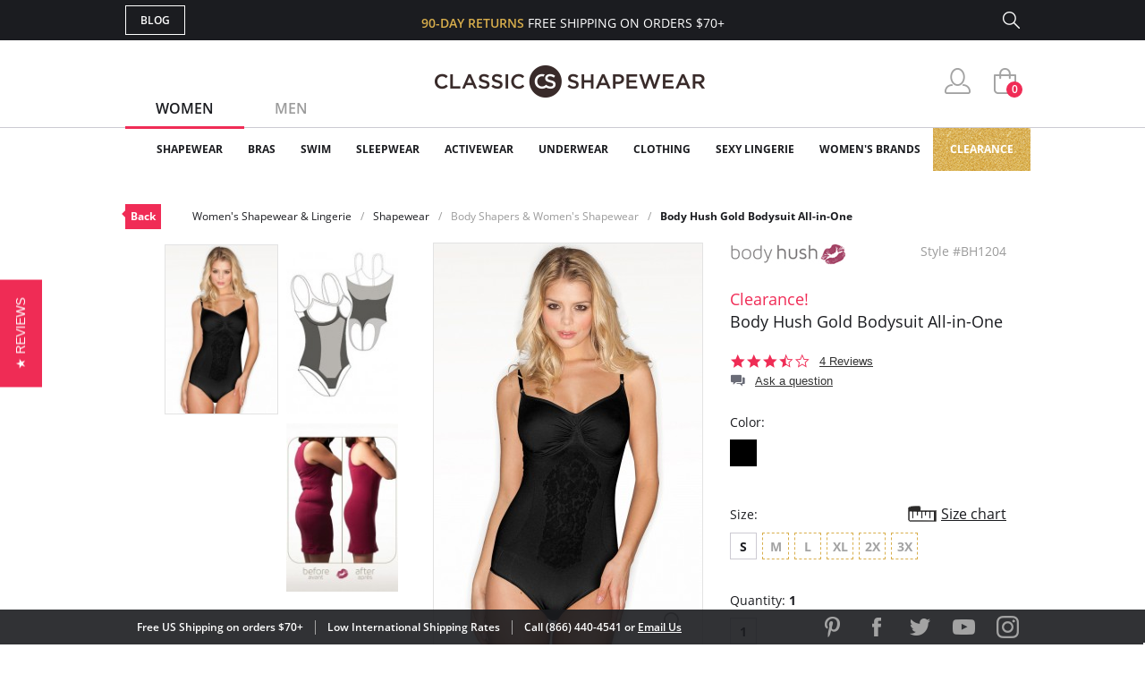

--- FILE ---
content_type: text/html; charset=utf-8
request_url: https://www.classicshapewear.com/p/body-hush-gold-bodysuit-all-in-one-bh1204?attributes=true
body_size: 15060
content:
<!DOCTYPE html>
<html lang="en">
<head>
	<!-- Google Tag Manager -->
	<script>(function(w,d,s,l,i){w[l]=w[l]||[];w[l].push({'gtm.start':
			new Date().getTime(),event:'gtm.js'});var f=d.getElementsByTagName(s)[0],
			j=d.createElement(s),dl=l!='dataLayer'?'&l='+l:'';j.async=true;j.src=
			'https://www.googletagmanager.com/gtm.js?id='+i+dl;f.parentNode.insertBefore(j,f);
		})(window,document,'script','dataLayer','GTM-5KHRLK6');</script>
	<!-- End Google Tag Manager -->
	<meta charset="UTF-8">
	<meta name="viewport" content="width=device-width, initial-scale=1.0">
	<meta http-equiv="X-UA-Compatible" content="ie=edge">
	<meta name="description" content="FREE SHIPPING on Body Hush Gold Bodysuit All-in-One! Body Hush's unique graduated compression panels help redistribute your body flesh to make you look your best. Provides...">
	<meta name="keywords" content="classic, shapewear, body, hush's, unique, graduated, compression, panels, help, redistribute, your, flesh, make, you, look, best, provides, medium/firm, control, adjustable, straps, provide, perfect, fit">
	
	<title>Body Hush Gold Bodysuit All-in-One BH1204</title>

	<link rel="canonical" href="https://www.classicshapewear.com/p/body-hush-gold-bodysuit-all-in-one-bh1204">
	<link rel="stylesheet" href="/css/jquery.mCustomScrollbar.css">
	<link rel="stylesheet" href="/css/slider.css">
	<link rel="stylesheet" href="/css/style.css?20250520">
	<link rel="stylesheet" href="/css/slick.css">
	<link rel="stylesheet" href="/css/product.css">
	<script type="text/javascript" src="/js/jquery-3.1.1.min.js"></script>
	<script type="text/javascript" src="/js/slick.min.js"></script>
	<script type="text/javascript" src="/js/nativemultiple.jquery.min.js"></script>
	<script type="text/javascript" src="/js/jquery.mCustomScrollbar.concat.min.js"></script>
	<script type="text/javascript" src="/js/jquery.elevateZoom-3.0.8.min.js"></script>
	<script type="text/javascript" src="/js/main.js"></script>
	<script type="text/javascript" src="/js/product.js"></script>

</head>
<body>
<!-- Google Tag Manager (noscript) -->
<noscript><iframe src="https://www.googletagmanager.com/ns.html?id=GTM-5KHRLK6" height="0" width="0" style="display:none;visibility:hidden"></iframe></noscript>
<!-- End Google Tag Manager (noscript) -->
<div class="wrapper">

	
	<!-- Facebook Pixel Code (Facebook Conversion Code) -->
<script>
	!function(f,b,e,v,n,t,s)
	{if(f.fbq)return;n=f.fbq=function(){n.callMethod?
		n.callMethod.apply(n,arguments):n.queue.push(arguments)};
		if(!f._fbq)f._fbq=n;n.push=n;n.loaded=!0;n.version='2.0';
		n.queue=[];t=b.createElement(e);t.async=!0;
		t.src=v;s=b.getElementsByTagName(e)[0];
		s.parentNode.insertBefore(t,s)}(window, document,'script',
		'https://connect.facebook.net/en_US/fbevents.js');
	fbq('init', '698866920261865');
	fbq('track', 'PageView');
</script>
<noscript>
	<img height="1" width="1" style="display:none" src="https://www.facebook.com/tr?id=698866920261865&ev=PageView&noscript=1"/>
</noscript>
<!-- End Facebook Pixel Code -->

<header>
	<section class="s_sing-up">
		<div class="container fw">
			<div class="sing_left fw">
				<div class="sandwich">
					<div class="sandwich__inner">
						<div class="sandwich__line"></div>
						<div class="sandwich__line"></div>
						<div class="sandwich__line"></div>
					</div>
				</div>
				<div class="language_down fw hidden">
					<div class="language_button">
						<span class="language_title">ENG</span>
						<span class="language_arrow"></span>
					</div>
					<div class="country_selector">
						<h4 class="country_title">SELECT COUNTRY</h4>
						<div class="country_top">
							<img class="country_flag" src="/img/flag1.jpg"></img>
							<span class="country_name">USA</span>
						</div>
						<div class="country_content">
							<ul class="country_list">
								<li class="country_item">
									<img class="country_flag" src="/img/flag2.jpg"></img>
									<span class="country_name">USA</span>
								</li>
								<li class="country_item">
									<img class="country_flag" src="/img/flag1.jpg"></img>
									<span class="country_name">USA</span>
								</li>
								<li class="country_item">
									<img class="country_flag" src="/img/flag1.jpg"></img>
									<span class="country_name">USA</span>
								</li>
								<li class="country_item">
									<img class="country_flag" src="/img/flag1.jpg"></img>
									<span class="country_name">USA</span>
								</li>
								<li class="country_item">
									<img class="country_flag" src="/img/flag1.jpg"></img>
									<span class="country_name">USA</span>
								</li>
								<li class="country_item">
									<img class="country_flag" src="/img/flag1.jpg"></img>
									<span class="country_name">USA</span>
								</li>
								<li class="country_item">
									<img class="country_flag" src="/img/flag1.jpg"></img>
									<span class="country_name">USA</span>
								</li>
							</ul>
							<footer class="country_footer fw">
								<button class="country_button" type="button" name="button">ENGLISH</button>
								<button class="country_button" type="button" name="button">ESPANOL</button>
							</footer>
						</div>
					</div>
				</div>
				<a class="butt_to-blog" href="https://blog.classicshapewear.com/" target="_blank">Blog</a>
			</div>

			<div class="sign_center">
				<h3 class="sign_free-shipind">90-DAY RETURNS <span class="sign_white-text">FREE SHIPPING ON ORDERS $70+</span></h3>
				<a class="sign_logo-adapt" href="/"><img src="/img/small-logos.png" alt="Classic Shapewear"></a>
			</div>

			<div class="sign_right fw">
				<a class="sign_chat fw" style="display:none;" href="/phplive/phplive.php" onclick="phplive_launch_chat_0(0);return false;">Live Chat</a>
				<!-- BEGIN PHP Live! code, (c) OSI Codes Inc. -->
				<script type="text/javascript">
					function phplive_launch_chat_0(thewidget, thetheme){
						window.open( "/phplive/phplive.php", "winname", 'scrollbars=no,resizable=yes,menubar=no,location=no,screenX=50,screenY=100,width=550,height=475' ) ;
					}
				</script>
				<!-- END PHP Live! code, (c) OSI Codes Inc. -->
				<form action="/advanced_search_result.php" method="get" class="sign_right fw">
					<input type="hidden" name="search_in_description" value="1"/>
					<input class="sign_search" id="seach_top" type="text" name="keywords" value="">
					<label class="sign_search_label" for="seach_top"></label>
				</form>
			</div>

		</div>
	</section>
	<section class="s_top">
		<div class="container fw">
			<ul class="gender_selector fw">
				<li class="gender_item">
					<a class="gender_link active_link" data-controls="gender_women" href="#">Women</a>
				</li>
				<li class="gender_item">
					<a class="gender_link" data-controls="gender_men" href="#">Men</a>
				</li>
			</ul>
			<div class="logo-block">
				<a class="logo_anch" href="/"><img class="logo_img" src="/img/logo.png" alt="Classic Shapewear"></a>
			</div>
			<div class="user_buttons">
				<div class="person_popup">
					<a class="person user_buttons_item" href="/account.php"></a>
					<div class="login_popup falldown_block">
						<ul class="login_list">
							<li class="login_item">
								<a class="login_a" href="/account.php">My Account</a>
							</li>
							<li class="login_item">
								<a class="login_a" href="/order_tracking_login.php">Order Status</a>
							</li>
							<li class="login_item">
								<a class="login_a" href="/customer_service.php">Help</a>
							</li>
							<li><a class="login_sign red_button" href="/login.php" rel="nofollow">sign in</a></li><li class="login_item new_acc"><a href="/create_account.php">JOIN</a></li>						</ul>
					</div>
				</div>
				<a class="heart with_cirle user_buttons_item hidden" href="#"><span class="red-circle">5</span></a>
				<a class="basket with_cirle user_buttons_item" href="/shopping_cart.php"><span class="red-circle">0</span></a>
			</div>
		</div>
	</section>

	<section class="s_site_menu">
	<div class="container">
		<ul class="header_nav fw">
			<li class="nav_navigation">
				<div class="sub_nav-back">
					<svg
							xmlns="http://www.w3.org/2000/svg"
							xmlns:xlink="http://www.w3.org/1999/xlink"
							width="14px" height="24px">
						<image  x="0px" y="0px" width="14px" height="24px"  xlink:href="[data-uri]" />
					</svg>
				</div>
				<a class="butt_to-blog nav_blog" href="/customer_service.php">Help</a>
				<div class="gender_selector_mobile">
					<a class="gender_link active_link" data-controls="gender_women" href="#">Women</a>
					<a class="gender_link" data-controls="gender_men" href="#">Men</a>
				</div>
				<div class="nav_close">
					<div class="line"></div>
					<div class="line line-two"></div>
				</div>
			</li>

			<li class="nav_item gender_women" id="catmenu_cat287"><span class="nav_text">Shapewear</span><div class="sub_nav"><ul class="sub_nav-list"><li class="sub_nav_item" id="catmenu_cat148"><a href="/category/strapless-shapewear">Strapless Shapewear</a></li><li class="sub_nav_item" id="catmenu_cat118"><a href="/category/shapewear-and-body-shaper">Body Shapers</a></li><li class="sub_nav_item" id="catmenu_cat108"><a href="/category/waist-trainers-fajas">Waist Trainers & Fajas</a></li><li class="sub_nav_item" id="catmenu_cat135"><a href="/category/tummy-control-leggings">Tummy Control Leggings</a></li><li class="sub_nav_item" id="catmenu_cat103"><a href="/category/high-waist-shapewear">High Waist Shapewear</a></li><li class="sub_nav_item" id="catmenu_cat202"><a href="/category/plus-size-shapewear">Plus Size Shapewear</a></li><li class="sub_nav_item" id="catmenu_cat113"><a href="/category/shapewear-tank-tops">Shapewear Tank Tops</a></li><li class="sub_nav_item" id="catmenu_cat106"><a href="/category/shapewear-panties">Shapewear Panties</a></li><li class="sub_nav_item" id="catmenu_cat127"><a href="/category/control-top-tights">Control Top Tights</a></li><li class="sub_nav_item" id="catmenu_cat379"><a href="/category/control-top-pantyhose">Control Top Pantyhose</a></li><li class="sub_nav_item" id="catmenu_cat130"><a href="/category/full-body-shapewear">Full Body Shapewear</a></li><li class="sub_nav_item" id="catmenu_cat124"><a href="/category/maternity-shapewear">Maternity Shapewear</a></li><li class="sub_nav_item" id="catmenu_cat131"><a href="/category/wedding-shapewear">Wedding Shapewear</a></li><li class="sub_nav_item" id="catmenu_cat440"><a href="/category/tummy-control-jeans">Tummy Control Jeans</a></li><li class="sub_nav_item" id="catmenu_cat105"><a href="/category/shapewear-slip">Shapewear Slip</a></li><li class="sub_nav_item" id="catmenu_cat230"><a href="/category/sexy-shapewear">Sexy Shapewear</a></li><li class="sub_nav_item" id="catmenu_cat385"><a href="/category/shapewear-with-bra">Shapewear with Bra</a></li><li class="sub_nav_item" id="catmenu_cat141"><a href="/category/butt-lift-shapewear">Butt Lift Shapewear</a></li><li class="sub_nav_item" id="catmenu_cat112"><a href="/category/post-surgical-shapewear">Post Surgical</a></li></ul><div class="sub_nav-rightbox"><div class="sub_nav-featured"><div class="sub_nav-featured-header">Customer Favorites</div><ul><li class="sub_nav_item" id="featmenu_c287_m0"><a href="https://www.classicshapewear.com/brand/commando-shapewear">Commando Shapewear</a></li><li class="sub_nav_item" id="featmenu_c287_m1"><a href="https://www.classicshapewear.com/brand/lysse-leggings">Lysse Leggings</a></li><li class="sub_nav_item" id="featmenu_c287_m2"><a href="https://www.classicshapewear.com/brand/rago-shapewear">Rago Shapewear</a></li></ul></div></div></div></li><li class="nav_item gender_women" id="catmenu_cat162"><span class="nav_text">Bras</span><div class="sub_nav"><ul class="sub_nav-list"><li class="sub_nav_item" id="catmenu_cat352"><a href="/category/strapless-bras">Strapless Bras</a></li><li class="sub_nav_item" id="catmenu_cat353"><a href="/category/push-up-bras">Push Up Bras</a></li><li class="sub_nav_item" id="catmenu_cat354"><a href="/category/sports-bras">Sports Bras</a></li><li class="sub_nav_item" id="catmenu_cat365"><a href="/category/backless-bras">Backless Bras</a></li><li class="sub_nav_item" id="catmenu_cat360"><a href="/category/nursing-bras">Nursing Bras</a></li><li class="sub_nav_item" id="catmenu_cat143"><a href="/category/plus-size-bras">Plus Size Bras</a></li><li class="sub_nav_item" id="catmenu_cat355"><a href="/category/wireless-bras">Wireless Bras</a></li><li class="sub_nav_item" id="catmenu_cat371"><a href="/category/mastectomy-bras">Mastectomy Bras</a></li><li class="sub_nav_item" id="catmenu_cat358"><a href="/category/minimizer-bras">Minimizer Bras</a></li><li class="sub_nav_item" id="catmenu_cat121"><a href="/category/bras-for-small-busts">Bras for Small Busts</a></li><li class="sub_nav_item" id="catmenu_cat356"><a href="/category/front-closure-bras">Front Closure Bras</a></li><li class="sub_nav_item" id="catmenu_cat363"><a href="/category/maternity-bras">Maternity Bras</a></li><li class="sub_nav_item" id="catmenu_cat359"><a href="/category/bralettes">Bralettes</a></li><li class="sub_nav_item" id="catmenu_cat372"><a href="/category/seamless-bras">Seamless Bras</a></li><li class="sub_nav_item" id="catmenu_cat369"><a href="/category/unlined-bras">Unlined Bras</a></li><li class="sub_nav_item" id="catmenu_cat366"><a href="/category/padded-bras">Padded Bras</a></li><li class="sub_nav_item" id="catmenu_cat361"><a href="/category/racerback-bras">Racerback Bras</a></li><li class="sub_nav_item" id="catmenu_cat364"><a href="/category/longline-bras">Longline Bras</a></li><li class="sub_nav_item" id="catmenu_cat357"><a href="/category/underwire-bras">Underwire Bras</a></li><li class="sub_nav_item" id="catmenu_cat367"><a href="/category/balconette-bras">Balconette Bras</a></li><li class="sub_nav_item" id="catmenu_cat239"><a href="/category/t-shirt-bras">T-Shirt Bras</a></li><li class="sub_nav_item" id="catmenu_cat362"><a href="/category/plunge-bras">Plunge Bras</a></li><li class="sub_nav_item" id="catmenu_cat302"><a href="/category/sexy-bras">Sexy Bras</a></li><li class="sub_nav_item" id="catmenu_cat373"><a href="/category/breast-forms">Breast Forms</a></li><li class="sub_nav_item" id="catmenu_cat151"><a href="/category/bra-accessories">Bra Accessories</a></li></ul><div class="sub_nav-rightbox"><div class="sub_nav-cupsize"><div class="sub_nav-featured-header">Bras by Cup Size</div><a href="/category/aa-cup-bra">AA</a><a href="/category/a-cup-bra">A</a><a href="/category/b-cup-bra">B</a><a href="/category/c-cup-bra">C</a><a href="/category/d-cup-bra">D</a><a href="/category/dd-cup-bra">DD</a><br/><a href="/category/ddd-cup-bra">DDD</a><a href="/category/e-cup-bra">E</a><a href="/category/f-cup-bra">F</a><a href="/category/ff-cup-bra">FF</a><a href="/category/g-cup-bra">G</a><a href="/category/gg-cup-bra">GG</a><br/><a href="/category/h-cup-bra">H</a><a href="/category/hh-cup-bra">HH</a><a href="/category/i-cup-bra">I</a><a href="/category/j-cup-bra">J</a><a href="/category/jj-cup-bra">JJ</a><a href="/category/k-cup-bra">K</a><br/><a href="/category/l-cup-bra">L</a><a href="/category/m-cup-bra">M</a><a href="/category/n-cup-bra">N</a><a href="/category/o-cup-bra">O</a><a href="/category/p-cup-bra">P</a></div><div class="sub_nav-featured"><div class="sub_nav-featured-header">Customer Favorites</div><ul><li class="sub_nav_item" id="featmenu_c162_m0"><a href="https://www.classicshapewear.com/brand/wacoal">Wacoal Bras</a></li><li class="sub_nav_item" id="featmenu_c162_m1"><a href="https://www.classicshapewear.com/category/anita-sports-bras">Anita Sports Bras</a></li><li class="sub_nav_item" id="featmenu_c162_m2"><a href="https://www.classicshapewear.com/brand/elomi-bras">Elomi Bras</a></li><li class="sub_nav_item" id="featmenu_c162_m3"><a href="https://www.classicshapewear.com/category/panache-sports-bra">Panache Sports Bra</a></li><li class="sub_nav_item" id="featmenu_c162_m4"><a href="https://www.classicshapewear.com/brand/freya-bras">Freya Bras</a></li></ul></div></div></div></li><li class="nav_item gender_women" id="catmenu_cat163"><span class="nav_text">Swim</span><div class="sub_nav"><ul class="sub_nav-list"><li class="sub_nav_item" id="catmenu_cat314"><a href="/category/one-piece-swimsuits">One-Piece</a></li><li class="sub_nav_item" id="catmenu_cat315"><a href="/category/bikinis">Bikinis</a></li><li class="sub_nav_item" id="catmenu_cat316"><a href="/category/tankinis">Tankinis</a></li><li class="sub_nav_item" id="catmenu_cat156"><a href="/category/shaping-slimming-swimsuits">Slimming Swimsuits</a></li><li class="sub_nav_item" id="catmenu_cat181"><a href="/category/swim-cover-up">Swim Cover Ups</a></li><li class="sub_nav_item" id="catmenu_cat318"><a href="/category/plus-size-swimsuits">Plus Size</a></li><li class="sub_nav_item" id="catmenu_cat317"><a href="/category/all-swimsuits">View All</a></li></ul></div></li><li class="nav_item gender_women" id="catmenu_cat164"><span class="nav_text">Sleepwear</span><div class="sub_nav"><ul class="sub_nav-list"><li class="sub_nav_item" id="catmenu_cat426"><a href="/category/sleepwear-nightgown">Nightgowns</a></li><li class="sub_nav_item" id="catmenu_cat428"><a href="/category/sleepwear-chemise-babydolls">Chemise & Babydolls</a></li><li class="sub_nav_item" id="catmenu_cat429"><a href="/category/sleepwear-robes">Robes</a></li><li class="sub_nav_item" id="catmenu_cat427"><a href="/category/sleepwear-sleep-shirts">Sleep Shirts</a></li><li class="sub_nav_item" id="catmenu_cat198"><a href="/category/sleep-bra">Sleep Bras</a></li><li class="sub_nav_item" id="catmenu_cat431"><a href="/category/sleepwear-luxury-sleepwear">Luxury Sleepwear</a></li><li class="sub_nav_item" id="catmenu_cat133"><a href="/category/pajamas">Pajamas</a></li><li class="sub_nav_item" id="catmenu_cat430"><a href="/category/sleepwear-pajama-pants">Pajama Pants</a></li><li class="sub_nav_item" id="catmenu_cat433"><a href="/category/sleepwear-sexy-sleepwear">Sexy Sleepwear</a></li></ul><div class="sub_nav-rightbox"><div class="sub_nav-featured"><div class="sub_nav-featured-header">Customer Favorites</div><ul><li class="sub_nav_item" id="featmenu_c164_m0"><a href="https://www.classicshapewear.com/brand/p-jamas-sleepwear">P.Jamas Nightgowns</a></li><li class="sub_nav_item" id="featmenu_c164_m1"><a href="https://www.classicshapewear.com/brand/velrose-shadowline">Velrose Shadowline</a></li></ul></div></div></div></li><li class="nav_item gender_women" id="catmenu_cat144"><span class="nav_text">Activewear</span><div class="sub_nav"><ul class="sub_nav-list"><li class="sub_nav_item" id="catmenu_cat444"><a href="/category/workout-bras">Workout Bras</a></li><li class="sub_nav_item" id="catmenu_cat445"><a href="/category/workout-leggings">Workout Leggings</a></li><li class="sub_nav_item" id="catmenu_cat447"><a href="/category/waist-trainers">Waist Trainers</a></li><li class="sub_nav_item" id="catmenu_cat448"><a href="/category/workout-tops">Workout Tops</a></li><li class="sub_nav_item" id="catmenu_cat446"><a href="/category/active-shorts">Active Shorts</a></li><li class="sub_nav_item" id="catmenu_cat450"><a href="/category/athletic-underwear">Athletic Underwear</a></li></ul></div></li><li class="nav_item gender_women" id="catmenu_cat288"><span class="nav_text">Underwear</span><div class="sub_nav"><ul class="sub_nav-list"><li class="sub_nav_item" id="catmenu_cat380"><a href="/category/womens-tights">Tights</a></li><li class="sub_nav_item" id="catmenu_cat381"><a href="/category/womens-pantyhose-hosiery">Pantyhose & Hosiery</a></li><li class="sub_nav_item" id="catmenu_cat382"><a href="/category/stockings-thigh-highs">Stockings & Thigh Highs</a></li><li class="sub_nav_item" id="catmenu_cat145"><a href="/category/womens-socks-and-knee-highs">Socks & Knee Highs</a></li><li class="sub_nav_item" id="catmenu_cat254"><a href="/category/everyday-panties">Everyday Panties</a></li><li class="sub_nav_item" id="catmenu_cat296"><a href="/category/full-slips-and-half-slips">Full Slips and Half Slips</a></li><li class="sub_nav_item" id="catmenu_cat384"><a href="/category/period-underwear">Period Underwear</a></li></ul><div class="sub_nav-rightbox"><div class="sub_nav-banner"><a href="https://www.classicshapewear.com/category/best-panty-packs"><img src="/images/categories/menu_banner/menu_panty_pack1.png"></a></div ></div></div></li><li class="nav_item gender_women" id="catmenu_cat344"><span class="nav_text">Clothing</span><div class="sub_nav"><ul class="sub_nav-list"><li class="sub_nav_item" id="catmenu_cat349"><a href="/category/womens-bodysuits">Bodysuits</a></li><li class="sub_nav_item" id="catmenu_cat350"><a href="/category/womens-camis-tees">Camis & Tees</a></li><li class="sub_nav_item" id="catmenu_cat374"><a href="/category/womens-top">Tops</a></li><li class="sub_nav_item" id="catmenu_cat351"><a href="/category/womens-crop-tops">Crop Tops</a></li><li class="sub_nav_item" id="catmenu_cat348"><a href="/category/womens-dresses">Dresses</a></li><li class="sub_nav_item" id="catmenu_cat347"><a href="/category/womens-leggings-pants">Leggings & Pants</a></li><li class="sub_nav_item" id="catmenu_cat345"><a href="/category/womens-shorts">Shorts</a></li><li class="sub_nav_item" id="catmenu_cat346"><a href="/category/womens-skirts">Skirts</a></li><li class="sub_nav_item" id="catmenu_cat393"><a href="/category/faux-leather-clothing">Faux Leather</a></li><li class="sub_nav_item" id="catmenu_cat378"><a href="/category/womens-blazers-jackets">Blazers & Jackets</a></li></ul><div class="sub_nav-rightbox"><div class="sub_nav-featured"><div class="sub_nav-featured-header">Customer Favorites</div><ul><li class="sub_nav_item" id="featmenu_c344_m0"><a href="https://www.classicshapewear.com/category/commando-clothing">Commando Clothing</a></li><li class="sub_nav_item" id="featmenu_c344_m1"><a href="https://www.classicshapewear.com/category/lysse-jeans">Lysse Pants</a></li><li class="sub_nav_item" id="featmenu_c344_m2"><a href=" https://www.classicshapewear.com/brand/berkshire-hosiery">Berkshire Hosiery</a></li></ul></div></div></div></li><li class="nav_item gender_women" id="catmenu_cat139"><span class="nav_text">Sexy Lingerie</span><div class="sub_nav"><ul class="sub_nav-list"><li class="sub_nav_item" id="catmenu_cat171"><a href="/category/sexy-thong-and-panties">Panties & Thongs</a></li><li class="sub_nav_item" id="catmenu_cat172"><a href="/category/sexy-babydoll">Babydolls</a></li><li class="sub_nav_item" id="catmenu_cat173"><a href="/category/sexy-bustier">Bustiers</a></li><li class="sub_nav_item" id="catmenu_cat207"><a href="/category/sexy-chemise">Chemise</a></li><li class="sub_nav_item" id="catmenu_cat189"><a href="/category/sexy-lingerie-sets">Lingerie Sets</a></li><li class="sub_nav_item" id="catmenu_cat174"><a href="/category/sexy-teddy">Teddies</a></li><li class="sub_nav_item" id="catmenu_cat177"><a href="/category/sexy-dress">Dresses</a></li><li class="sub_nav_item" id="catmenu_cat179"><a href="/category/sexy-stockings">Stockings</a></li><li class="sub_nav_item" id="catmenu_cat175"><a href="/category/sexy-garter-belt">Garter Belts</a></li><li class="sub_nav_item" id="catmenu_cat178"><a href="/category/sexy-eyemask-gloves-handcuffs">Other</a></li></ul></div></li><li class="nav_item gender_women" id="brandmenu_womensbrandwomens"><span class="nav_text">Women's Brands</span><div class="sub_nav"><ul class="sub_nav-list"><li class="sub_nav_item" id="brandmenu_brand133"><a href="/brand/anita-bras">Anita</a></li><li class="sub_nav_item" id="brandmenu_brand171"><a href="/brand/berkshire-hosiery">Berkshire</a></li><li class="sub_nav_item" id="brandmenu_brand306"><a href="/brand/bestform">Bestform</a></li><li class="sub_nav_item" id="brandmenu_brand301"><a href="/brand/calida-sleepwear">Calida</a></li><li class="sub_nav_item" id="brandmenu_brand120"><a href="/brand/carnival-bra-lingerie">Carnival</a></li><li class="sub_nav_item" id="brandmenu_brand143"><a href="/brand/commando-shapewear">Commando</a></li><li class="sub_nav_item" id="brandmenu_brand224"><a href="/brand/curvy-couture-bras">Curvy Couture</a></li><li class="sub_nav_item" id="brandmenu_brand191"><a href="/brand/curvy-kate-bras">Curvy Kate</a></li><li class="sub_nav_item" id="brandmenu_brand290"><a href="/brand/dkny-intimates">DKNY Intimates</a></li><li class="sub_nav_item" id="brandmenu_brand101"><a href="/brand/dominique-bridal-torsolette">Dominique</a></li><li class="sub_nav_item" id="brandmenu_brand163"><a href="/brand/elila-bras">Elila</a></li><li class="sub_nav_item" id="brandmenu_brand128"><a href="/brand/elomi-bras">Elomi</a></li><li class="sub_nav_item" id="brandmenu_brand271"><a href="/brand/exquisite-form-fully">Exquisite Form</a></li><li class="sub_nav_item" id="brandmenu_brand244"><a href="/brand/fajas-dprada">Fajas D'Prada</a></li><li class="sub_nav_item" id="brandmenu_brand288"><a href="/brand/falke">Falke</a></li><li class="sub_nav_item" id="brandmenu_brand193"><a href="/brand/fantasie-bras">Fantasie</a></li><li class="sub_nav_item" id="brandmenu_brand99"><a href="/brand/farmacell-shapewear">FarmaCell</a></li><li class="sub_nav_item" id="brandmenu_brand164"><a href="/brand/freya-bras">Freya</a></li><li class="sub_nav_item" id="brandmenu_brand235"><a href="/brand/gemsli-slips">Gemsli</a></li><li class="sub_nav_item" id="brandmenu_brand237"><a href="/brand/glamorise-bras">Glamorise</a></li><li class="sub_nav_item" id="brandmenu_brand82"><a href="/brand/goddess-bras">Goddess</a></li><li class="sub_nav_item" id="brandmenu_brand285"><a href="/brand/janira">Janira</a></li><li class="sub_nav_item" id="brandmenu_brand177"><a href="/brand/le-mystere-bra">Le Mystere</a></li><li class="sub_nav_item" id="brandmenu_brand86"><a href="/brand/leonisa-shapewear">Leonisa</a></li><li class="sub_nav_item" id="brandmenu_brand296"><a href="/brand/levante">Levante</a></li><li class="sub_nav_item" id="brandmenu_brand324"><a href="/brand/lunaire-bras">Lunaire</a></li><li class="sub_nav_item" id="brandmenu_brand107"><a href="/brand/lysse-leggings">Lysse</a></li><li class="sub_nav_item" id="brandmenu_brand124"><a href="/brand/me-moi-slimme-shapewear">MeMoi</a></li><li class="sub_nav_item" id="brandmenu_brand138"><a href="/brand/miraclesuit-shapewear">Miraclesuit</a></li><li class="sub_nav_item" id="brandmenu_brand203"><a href="/brand/montelle-bras">Montelle</a></li><li class="sub_nav_item" id="brandmenu_brand283"><a href="/brand/natori">Natori</a></li><li class="sub_nav_item" id="brandmenu_brand272"><a href="/brand/on-gossamer-bras">On Gossamer</a></li><li class="sub_nav_item" id="brandmenu_brand104"><a href="/brand/p-jamas-sleepwear">P.Jamas</a></li><li class="sub_nav_item" id="brandmenu_brand181"><a href="/brand/panache-bras">Panache</a></li><li class="sub_nav_item" id="brandmenu_brand184"><a href="/brand/parfait-affinitas">Parfait</a></li><li class="sub_nav_item" id="brandmenu_brand305"><a href="/brand/plusform">Plusform</a></li><li class="sub_nav_item" id="brandmenu_brand153"><a href="/brand/pretty-polly-hosiery">Pretty Polly</a></li><li class="sub_nav_item" id="brandmenu_brand227"><a href="/brand/qt-intimates">QT Intimates</a></li><li class="sub_nav_item" id="brandmenu_brand137"><a href="/brand/rago-shapewear">Rago</a></li><li class="sub_nav_item" id="brandmenu_brand151"><a href="/brand/skinny-tees">Skinny Tees</a></li><li class="sub_nav_item" id="brandmenu_brand116"><a href="/brand/tc-fine-intimates-cupid-shapewear">TC Fine Intimates</a></li><li class="sub_nav_item" id="brandmenu_brand295"><a href="/brand/teri-lingerie">Teri Lingerie</a></li><li class="sub_nav_item" id="brandmenu_brand165"><a href="/brand/trufigure-shapewear">TruFigure</a></li><li class="sub_nav_item" id="brandmenu_brand293"><a href="/brand/velrose-shadowline">Velrose Lingerie</a></li><li class="sub_nav_item" id="brandmenu_brand226"><a href="/brand/wacoal">Wacoal</a></li><li class="sub_nav_item" id="brandmenu_brandwomensall"><a href="/shapewear-brands.php?womens" style="color:#f02c56">+ Show all brands</a></li></ul></div></li><li class="nav_item gender_men hidden" id="catmenu_cat126"><a href="/category/mens-shapewear"><span class="nav_text">Shapewear</span></a></li><li class="nav_item gender_men hidden" id="catmenu_cat138"><a href="/category/mens-underwear"><span class="nav_text">Underwear</span></a></li><li class="nav_item gender_men hidden" id="catmenu_cat250"><a href="/category/mens-sleepwear"><span class="nav_text">Sleepwear</span></a></li><li class="nav_item gender_men hidden" id="catmenu_cat166"><a href="/category/mens-socks"><span class="nav_text">Socks</span></a></li><li class="nav_item gender_men hidden" id="brandmenu_mensbrandmens"><span class="nav_text">Men's Brands</span><div class="sub_nav"><ul class="sub_nav-list"><li class="sub_nav_item" id="brandmenu_brand143"><a href="/brand/commando-shapewear">Commando</a></li><li class="sub_nav_item" id="brandmenu_brand244"><a href="/brand/fajas-dprada">Fajas D'Prada</a></li><li class="sub_nav_item" id="brandmenu_brand288"><a href="/brand/falke">Falke</a></li><li class="sub_nav_item" id="brandmenu_brand99"><a href="/brand/farmacell-shapewear">FarmaCell</a></li><li class="sub_nav_item" id="brandmenu_brand166"><a href="/brand/leo-shapewear-for-men">Leo</a></li><li class="sub_nav_item" id="brandmenu_brand104"><a href="/brand/p-jamas-sleepwear">P.Jamas</a></li><li class="sub_nav_item" id="brandmenu_brandmensall"><a href="/shapewear-brands.php?mens" style="color:#f02c56">+ Show all brands</a></li></ul></div></li>
			<li class="nav_item gold_menu_item" style="background-repeat:repeat-x"><a class="nav_gold" href="/category/shapewear-clearance-bras">Clearance</a></li>

			<li class="nav_item nav_item_help first hidden"><a href="/account.php"><span class="nav_text">My Account</span></a></li>
			<li class="nav_item nav_item_help hidden"><a href="/order_tracking_login.php"><span class="nav_text">Orders Status</span></a></li>
			<li class="nav_item nav_item_help hidden"><a href="/customer_service.php?shipping"><span class="nav_text">Shipping</span></a></li>
			<li class="nav_item nav_item_help hidden"><a href="/customer_service.php?refunds"><span class="nav_text">Returns & Exchanges</span></a></li>
			<li class="nav_item nav_item_help last hidden"><a href="/customer_service.php?contact"><span class="nav_text">Contact Us</span></a></li>
			<li class="nav_item nav_item_help nav_item_help_contact hidden"><a href="tel:1-866-440-4541"><span class="nav_text"><span class="icon"></span>Call 866.440.4541</span></a></li>

		</ul>
		<br style="clear:both;">
	</div>
</section>


</header>

	<section class="s_top-nav">
		<div class="container">
			<div class="top-nav fw">
				<a class="top-nav_back" href="/category/shapewear-and-body-shaper">Back</a><ul class="top-nav_bread-list fw"><li class="top-nav_bread-item">Women's Shapewear & Lingerie</li><li class="top-nav_bread-item">Shapewear</li><li class="top-nav_bread-item"><a href="/category/shapewear-and-body-shaper">Body Shapers & Women's Shapewear</a></li><li class="top-nav_bread-item"><a href="/p/body-hush-gold-bodysuit-all-in-one-bh1204?attributes=true">Body Hush Gold Bodysuit All-in-One</a></li></ul>			</div>
		</div>
	</section>
		<script>
				fbq('track', 'ViewContent', {content_ids: ["Body Hush [BH1204]"], content_name: "Body Hush Gold Bodysuit All-in-One", content_type: "product"});
	</script>


	<section class="s_product" itemscope itemtype="http://schema.org/Product">
		<div class="container fw">
			<div class="product-left">
									<div class="product_gallery fw">
						<div class="gallery_another-photo fw" id="product-gallery-main"><img src="/pimg/135x203/body-hush-gold-bodysuit-all-in-one-bh1204-black.jpg" width="135" height="203" class="gallery_another-img gallery_another-img--active" 
								data-pei="12866" 
								data-pov="11" 
								data-medium-image="/pimg/300x450/body-hush-gold-bodysuit-all-in-one-bh1204-black.jpg"
								data-zoom-image="/pimg/full/body-hush-gold-bodysuit-all-in-one-bh1204-black.jpg" alt="Black" title="Black" /><img src="/pimg/135x203/body-hush-gold-bodysuit-all-in-one-bh1204-nude.jpg" width="135" height="203" class="gallery_another-img" 
								data-pei="10806" 
								data-pov="1882" 
								data-medium-image="/pimg/300x450/body-hush-gold-bodysuit-all-in-one-bh1204-nude.jpg"
								data-zoom-image="/pimg/full/body-hush-gold-bodysuit-all-in-one-bh1204-nude.jpg" alt="Nude" title="Nude" /><img src="/pimg/135x203/body-hush-gold-bodysuit-all-in-one-bh1204_1.jpg" width="135" height="203" class="gallery_another-img" 
								data-pei="13220" 
								 
								data-medium-image="/pimg/300x450/body-hush-gold-bodysuit-all-in-one-bh1204_1.jpg"
								data-zoom-image="/pimg/full/body-hush-gold-bodysuit-all-in-one-bh1204_1.jpg" alt="body-hush-gold-bodysuit-all-in-one-bh1204_1.jpg" /><img src="/pimg/135x203/body-hush-gold-bodysuit-all-in-one-bh1204_2.jpg" width="135" height="203" class="gallery_another-img" 
								data-pei="10842" 
								 
								data-medium-image="/pimg/300x450/body-hush-gold-bodysuit-all-in-one-bh1204_2.jpg"
								data-zoom-image="/pimg/full/body-hush-gold-bodysuit-all-in-one-bh1204_2.jpg" alt="body-hush-gold-bodysuit-all-in-one-bh1204_2.jpg" /></div>						<div class="gallery_selected-right">
							<div class="gallery_selected-wrapper">
								<div class="gallery_selected-nav">
									<a class="selected_zoom selected_elem" href="#"></a>
								</div>

								<img src="/pimg/300x450/body-hush-gold-bodysuit-all-in-one-bh1204-black.jpg" width="300" height="450"  id="zoom_01" class="gallery_selected-photo" data-pei="12866" data-zoom-image="/pimg/full/body-hush-gold-bodysuit-all-in-one-bh1204-black.jpg" itemprop="image" alt="Body Hush Gold Bodysuit All-in-One" title="Body Hush Gold Bodysuit All-in-One" />							</div>

							<div class="gallery_social fw">
								<div class="pin-pinit">
									<script type="text/javascript">
										(function(d){
											var f = d.getElementsByTagName('SCRIPT')[0], p = d.createElement('SCRIPT');
											p.type = 'text/javascript';
											p.async = true;
											p.src = '//assets.pinterest.com/js/pinit.js';
											f.parentNode.insertBefore(p, f);
										}(document));
									</script>
									<a href="https://www.pinterest.com/pin/create/button/"
									   data-pin-id="5428"
									   data-pin-do="buttonPin"
									   data-pin-save="true"
									   data-pin-description="Body Hush Gold Bodysuit All-in-One"
									   data-pin-media="https://www.classicshapewear.com/pimg/600x900/body-hush-gold-bodysuit-all-in-one-bh1204-black.jpg"
									   data-pin-url="https://www.classicshapewear.com/p/body-hush-gold-bodysuit-all-in-one-bh1204">
									</a>
								</div>
								<div class="fb-like"
								     data-href="https://www.classicshapewear.com/p/body-hush-gold-bodysuit-all-in-one-bh1204"
								     data-width="125"
								     data-layout="button_count"
								     data-action="like"
								     data-size="small"
								     data-show-faces="false"
								     data-share="false">
								</div>
							</div>
						</div>
					</div>
				
				<div class="product-comments">
					<div class="yotpo yotpo-main-widget"
					     data-product-id="5428"
					     data-name="Body Hush Gold Bodysuit All-in-One"
					     data-url="https://www.classicshapewear.com/p/body-hush-gold-bodysuit-all-in-one-bh1204"
					     data-image-url="/pimg/300x450/body-hush-gold-bodysuit-all-in-one-bh1204-black.jpg">
											</div>
				</div>
			</div>

			<div class="product-long_line">
				<div class="prod-descr">
					<header class="prod-header fw">
						<a class="prod-brand" href="/brand/body-hush-shapewear"><img src="/images/manufacturers/brand-body-hush.jpg" border="0" alt="Body Hush" title=" Body Hush "></a>						<span class="prod-style" itemprop="mpn" content="BH1204">Style #BH1204</span>
					</header>
					<div class="prod-title">
						<div class="prod-label">Clearance!</div>						<h1 class="prod-title_text" itemprop="name">Body Hush Gold Bodysuit All-in-One</h1>
						<meta itemprop="brand" content="Body Hush" />					</div>
					<div class="prod-stars_block">
												<div class="yotpo bottomLine"
						     data-appkey="ziWSGhH0vNaMcbYubb9tJhxc0lI619P74CkHWo1t"
						     data-domain="https://www.classicshapewear.com"
						     data-product-id="5428"
						     data-product-models="BH1204"
						     data-name="Body Hush Gold Bodysuit All-in-One"
						     data-url="https://www.classicshapewear.com/p/body-hush-gold-bodysuit-all-in-one-bh1204"
						     data-bread-crumbs="Body Shapers">
													</div>

													<div itemprop="aggregateRating" itemscope itemtype="http://schema.org/AggregateRating" style="display:none;">
								<div>
									<span itemprop="ratingValue">3.50</span> star average with
									<span itemprop="reviewCount">4</span> reviews
								</div>
							</div>
						
						<div class='yotpo QABottomLine' data-appkey='ziWSGhH0vNaMcbYubb9tJhxc0lI619P74CkHWo1t' data-product-id='5428'></div>
						<br class="clearfix">
					</div>
					<div id="product-attrib-main">

					<form name="cart_quantity" action="/p/body-hush-gold-bodysuit-all-in-one-bh1204?action=add_product" method="post"><input type="hidden" name="products_id" value="5428">						<script type="text/javascript">
							$(document).ready(function(){
								// attribute picker for main Product
								$("#product-attrib-main").prodAttributes(
									["5428{1}11{2}5","5428{1}11{2}6","5428{1}11{2}436","5428{1}11{2}8","5428{1}11{2}9","5428{1}1882{2}4","5428{1}1882{2}5","5428{1}1882{2}6","5428{1}1882{2}436","5428{1}1882{2}8","5428{1}1882{2}9"],
									["5428{1}11{2}4"],
									{"1":{"name":"Color","children":{"11":{"options_id":"1","options_values_id":"11","options_values_price":"0.0000","price_prefix":"+","products_options_name":"Color","text":"Black","products_options_values_hex":"000000","price":""},"1882":{"options_id":"1","options_values_id":"1882","options_values_price":"0.0000","price_prefix":"+","products_options_name":"Color","text":"Nude","products_options_values_hex":"e2c1ae","price":""}}},"2":{"name":"Size","children":{"8":{"options_id":"2","options_values_id":"8","options_values_price":"0.0000","price_prefix":"+","products_options_name":"Size","text":"2X","products_options_values_hex":"","price":""},"9":{"options_id":"2","options_values_id":"9","options_values_price":"0.0000","price_prefix":"+","products_options_name":"Size","text":"3X","products_options_values_hex":"","price":""},"6":{"options_id":"2","options_values_id":"6","options_values_price":"0.0000","price_prefix":"+","products_options_name":"Size","text":"L","products_options_values_hex":"","price":""},"5":{"options_id":"2","options_values_id":"5","options_values_price":"0.0000","price_prefix":"+","products_options_name":"Size","text":"M","products_options_values_hex":"","price":""},"4":{"options_id":"2","options_values_id":"4","options_values_price":"0.0000","price_prefix":"+","products_options_name":"Size","text":"S","products_options_values_hex":"","price":""},"436":{"options_id":"2","options_values_id":"436","options_values_price":"0.0000","price_prefix":"+","products_options_name":"Size","text":"XL","products_options_values_hex":"","price":""}}}},
									{//options
										image_gallery: '#product-gallery-main',
										lang_not_available: "Not Available",
										lang_please_select: "Please select a "
										, disable_init_hidden: true									}
								);

								// attach the size chart popup
								$('.prod-size_chart').sizeChart("Size chart");
								// attach the bra fit guide
								$('.prod-bra_size').braFitGuide("Bra Fit Guide");
							});
						</script>
															<div class="prod-attrib-block" data-po="1">
									<input type="hidden" name="id[1]" value="-1">
									<div class="prod-attrib-title-block fw">
										<h4 class="prod-attrib-title">Color: <span class="prod-attrib-val"></span></h4>
																			</div>
									<div class="prod-attrib-wrap fw">
										<a href="/p/body-hush-gold-bodysuit-all-in-one-bh1204" class="prod-attrib-choice prod-color_one" data-pov="11" data-pei="12866" title="Black"><div class="prod-color_one-wrap"><div style="background-color:#000000"></div></div></a>
<a href="/p/body-hush-gold-bodysuit-all-in-one-bh1204" class="prod-attrib-choice prod-color_one" data-pov="1882" data-pei="10806" title="Nude"><div class="prod-color_one-wrap"><div style="background-color:#e2c1ae"></div></div></a>
									</div>
								</div>
																<div class="prod-attrib-block" data-po="2">
									<input type="hidden" name="id[2]" value="-1">
									<div class="prod-attrib-title-block fw">
										<h4 class="prod-attrib-title">Size: <span class="prod-attrib-val"></span></h4>
										<a class="prod-size_chart fw" href="/images/size_chart/body-hush-size-chart.jpg">Size chart</a>									</div>
									<div class="prod-attrib-wrap fw">
										<a href="/p/body-hush-gold-bodysuit-all-in-one-bh1204" class="prod-attrib-choice prod-attrib-item" data-pov="4" title="S">S</a>
<a href="/p/body-hush-gold-bodysuit-all-in-one-bh1204" class="prod-attrib-choice prod-attrib-item" data-pov="5" title="M">M</a>
<a href="/p/body-hush-gold-bodysuit-all-in-one-bh1204" class="prod-attrib-choice prod-attrib-item" data-pov="6" title="L">L</a>
<a href="/p/body-hush-gold-bodysuit-all-in-one-bh1204" class="prod-attrib-choice prod-attrib-item" data-pov="436" title="XL">XL</a>
<a href="/p/body-hush-gold-bodysuit-all-in-one-bh1204" class="prod-attrib-choice prod-attrib-item" data-pov="8" title="2X">2X</a>
<a href="/p/body-hush-gold-bodysuit-all-in-one-bh1204" class="prod-attrib-choice prod-attrib-item" data-pov="9" title="3X">3X</a>
									</div>
								</div>
								
						
						<div class="prod-quantity">
							<h4 class="prod-quantity_title">Quantity: <span class="prod-quantity_value">1</span></h4>
							<input type="hidden" name="quantity" value="1" min="1" max="99">
							<div class="prod-quantity_list fw">
								<span class="prod-quantity_item prod-quantity_active">1</span><span class="prod-quantity_item ">2</span><span class="prod-quantity_item ">3</span><span class="prod-quantity_item ">4</span><span class="prod-quantity_item ">5</span><span class="prod-quantity_item ">6</span><span class="prod-quantity_item ">7</span><span class="prod-quantity_item ">8</span><span class="prod-quantity_item ">9</span>								<span class="prod-quantity_item">+</span>
							</div>
													</div>
						<div class="prod-price" itemprop="offers" itemscope itemtype="http://schema.org/Offer">
							<meta itemprop="priceCurrency" content="USD" />
							<meta itemprop="itemCondition" itemtype="http://schema.org/OfferItemCondition" content="http://schema.org/NewCondition"/>
							<meta itemprop="availability" content="http://schema.org/InStock"/>

							<p class="prod-price_freeship">FREE shipping on orders $70 and up<br/>90 Day Returns</p>
							<div class="prod-price_box fw">
								<div>
									<p class="prod-price_sale" itemprop="price" content="23.11">$23.11</p><p class="prod-price_old">$82.00</p>								</div>
								<button class="prod-price_button" type="submit">Add to bag</button>
							</div>
							<div class="prod-warning-final-sale">Please note that this is a final sale item.</div>						</div>
												</form>
					</div><!-- END #product-attrib-main -->

					<div class="prod-details">
						<div class="prod-details_text"><div>Body Hush's unique graduated compression panels help redistribute your body flesh to make you look your best.</div><div><ul><li>Provides Medium/Firm Control.</li><li>Adjustable straps provide a perfect fit and underwire support.</li><li>Slims your waist and tummy and eliminates back fat and love handles and lifts and shapes the derriere.</li></ul><div>Made in Italy.</div><div><br></div><div>Fabric Content: 85% Polyamide, 15% Elastane.</div></div></div>
						<button class="prod-details_more">More details</button>
					</div>
				</div>
									<div class="prod-great">
						<h3 class="prod-great_title">We Recommend</h3>
						<div class="prod-great_wrapper">
							
		<!-- START Goes Great With-->
		<div class="prod-great_item">
			<div class="great-content">
				<div class="great-item_general fw">
					<a href="/p/memoi-slimme-underwire-and-wide-adjustable-straps-bodysuit-with-brief-msm-151">
						<div class="great-item_photo">
							<!--<div class="bestsellers_tags">
								<div class="bestsellers_like"></div>
							</div>-->
							<img src="/pimg/135x203/memoi-slimme-underwire-and-wide-adjustable-straps-bodysuit-with-brief-msm-151-nude.jpg" width="135" height="203" class="great-item_img" alt="MeMoi SlimMe Underwire and Wide Adjustable Straps Bodysuit with Brief" title="MeMoi SlimMe Underwire and Wide Adjustable Straps Bodysuit with Brief" />							<div class="bestsellers_img_eye" data-product_url="/p/memoi-slimme-underwire-and-wide-adjustable-straps-bodysuit-with-brief-msm-151"></div>
						</div>
					</a>
					<div class="great-item_general-descr">
						<header class="prod-header">
							<a href="/p/memoi-slimme-underwire-and-wide-adjustable-straps-bodysuit-with-brief-msm-151" class="prod-style">Style #MSM-151</a>
							<a class="prod-brand" href="/brand/me-moi-slimme-shapewear"><img src="/images/manufacturers/brand-memoi.png" border="0" alt="MeMoi" title=" MeMoi " class="prod-brand_logo"></a>						</header>
						<a href="/p/memoi-slimme-underwire-and-wide-adjustable-straps-bodysuit-with-brief-msm-151">
							<div class="prod-title">
								<h2 class="prod-title_text">MeMoi SlimMe Underwire and Wide Adjustable Straps Bodysuit with Brief</h2>
							</div>
						</a>
						<a href="/p/memoi-slimme-underwire-and-wide-adjustable-straps-bodysuit-with-brief-msm-151">
							<div class="fw">
								
							</div>
						</a>
					</div>
				</div>

								<script type="text/javascript">
					$(document).ready(function() {
						// attribute picker for main Product
						$("#product-attrib-ggw-3945").prodAttributes([],
["3945{1}1750{2}436","3945{1}11{2}6","3945{1}11{2}4","3945{1}11{2}5","3945{1}11{2}436","3945{1}1750{2}4","3945{1}1750{2}5","3945{1}1750{2}6"],
{"1":{"name":"Color","children":{"1750":{"options_id":"1","options_values_id":"1750","options_values_price":"0.0000","price_prefix":"+","products_options_name":"Color","text":"Nude","products_options_values_hex":"ead2ae","price":""},"11":{"options_id":"1","options_values_id":"11","options_values_price":"0.0000","price_prefix":"+","products_options_name":"Color","text":"Black","products_options_values_hex":"000000","price":""}}},"2":{"name":"Size","children":{"6":{"options_id":"2","options_values_id":"6","options_values_price":"0.0000","price_prefix":"+","products_options_name":"Size","text":"L","products_options_values_hex":"","price":""},"5":{"options_id":"2","options_values_id":"5","options_values_price":"0.0000","price_prefix":"+","products_options_name":"Size","text":"M","products_options_values_hex":"","price":""},"4":{"options_id":"2","options_values_id":"4","options_values_price":"0.0000","price_prefix":"+","products_options_name":"Size","text":"S","products_options_values_hex":"","price":""},"436":{"options_id":"2","options_values_id":"436","options_values_price":"0.0000","price_prefix":"+","products_options_name":"Size","text":"XL","products_options_values_hex":"","price":""}}}}							,{//options
								lang_not_available: "Not Available",
								lang_please_select: "Please select a ",
								disable_init_hidden: true,
								products_id: 3945							}
						);
					});
				</script>
				<div id="product-attrib-ggw-3945">
					<form name="cart_quantity" action="/p/memoi-slimme-underwire-and-wide-adjustable-straps-bodysuit-with-brief-msm-151?action=add_product" method="post"><input type="hidden" name="products_id" value="3945">						<div class="prod-attrib-block" data-po="1">
							<input type="hidden" name="id[1]" value="-1">
							<div class="prod-attrib-title-block fw">
								<h4 class="prod-attrib-title">Color: <span class="prod-attrib-val"></span></h4>
															</div>
							<div class="prod-attrib-wrap fw">
								<a href="/p/memoi-slimme-underwire-and-wide-adjustable-straps-bodysuit-with-brief-msm-151?attributes=true" class="prod-attrib-choice prod-color_one" data-pov="1750" title="Nude"><div class="prod-color_one-wrap"><div style="background-color:#ead2ae"></div></div></a>
<a href="/p/memoi-slimme-underwire-and-wide-adjustable-straps-bodysuit-with-brief-msm-151?attributes=true" class="prod-attrib-choice prod-color_one" data-pov="11" title="Black"><div class="prod-color_one-wrap"><div style="background-color:#000000"></div></div></a>
							</div>
						</div>
												<div class="prod-attrib-block" data-po="2">
							<input type="hidden" name="id[2]" value="-1">
							<div class="prod-attrib-title-block fw">
								<h4 class="prod-attrib-title">Size: <span class="prod-attrib-val"></span></h4>
								<a class="prod-size_chart fw" href="/images/size_chart/memoi_sc.jpg">Size chart</a>							</div>
							<div class="prod-attrib-wrap fw">
								<a href="/p/memoi-slimme-underwire-and-wide-adjustable-straps-bodysuit-with-brief-msm-151?attributes=true" class="prod-attrib-choice prod-attrib-item" data-pov="4" title="S">S</a>
<a href="/p/memoi-slimme-underwire-and-wide-adjustable-straps-bodysuit-with-brief-msm-151?attributes=true" class="prod-attrib-choice prod-attrib-item" data-pov="5" title="M">M</a>
<a href="/p/memoi-slimme-underwire-and-wide-adjustable-straps-bodysuit-with-brief-msm-151?attributes=true" class="prod-attrib-choice prod-attrib-item" data-pov="6" title="L">L</a>
<a href="/p/memoi-slimme-underwire-and-wide-adjustable-straps-bodysuit-with-brief-msm-151?attributes=true" class="prod-attrib-choice prod-attrib-item" data-pov="436" title="XL">XL</a>
							</div>
						</div>
											
					<div class="prod-quantity">
						<h4 class="prod-quantity_title">Quantity: <span class="prod-quantity_value">1</span></h4>
						<input type="hidden" name="quantity" value="1" min="1" max="99">
						<div class="prod-quantity_list fw">
							<span class="prod-quantity_item prod-quantity_active">1</span><span class="prod-quantity_item ">2</span><span class="prod-quantity_item ">3</span><span class="prod-quantity_item ">4</span><span class="prod-quantity_item ">5</span><span class="prod-quantity_item ">6</span><span class="prod-quantity_item ">7</span><span class="prod-quantity_item ">8</span><span class="prod-quantity_item ">9</span>							<span class="prod-quantity_item">+</span>
						</div>
					</div>
					<div class="prod-price">
						<p class="prod-price_freeship">FREE shipping on orders $70 and up<br/>90 Day Returns</p>
						<div class="prod-price_box fw">
							<a href="/p/memoi-slimme-underwire-and-wide-adjustable-straps-bodysuit-with-brief-msm-151">
								<div>
									<span class="prod-price_norm">$55.00</span>								</div>
							</a>

							<button class="prod-price_button">Add to bag</button>
						</div>
					</div>
				</form>
				</div>
			</div>
			<div class="prod-details">
				<div class="prod-details_text">
					<ul><li>Underwire supports, lifts and enhances bust perfectly. </li><li>Slenderizes, smoothes,flattens and enhances figure and derrière.</li></ul>Fabric Content: 90% Nylon, 10% Spandex.				</div>
				<button class="prod-details_more" href="/p/memoi-slimme-underwire-and-wide-adjustable-straps-bodysuit-with-brief-msm-151">More details</button>
			</div>
		</div>

		<div class="prod-great_line"></div>
		
		<!-- START Goes Great With-->
		<div class="prod-great_item">
			<div class="great-content">
				<div class="great-item_general fw">
					<a href="/p/va-bien-seamless-underwire-body-briefer-1191">
						<div class="great-item_photo">
							<!--<div class="bestsellers_tags">
								<div class="bestsellers_like"></div>
							</div>-->
							<img src="/pimg/135x203/va-bien-seamless-underwire-body-briefer-1191-pearl.jpg" width="135" height="203" class="great-item_img" alt="Va Bien Seamless Underwire Body Briefer" title="Va Bien Seamless Underwire Body Briefer" />							<div class="bestsellers_img_eye" data-product_url="/p/va-bien-seamless-underwire-body-briefer-1191"></div>
						</div>
					</a>
					<div class="great-item_general-descr">
						<header class="prod-header">
							<a href="/p/va-bien-seamless-underwire-body-briefer-1191" class="prod-style">Style #1191</a>
							<a class="prod-brand" href="/brand/va-bien-lingerie"><img src="/images/manufacturers/brand_va_bien.png" border="0" alt="Va Bien" title=" Va Bien " class="prod-brand_logo"></a>						</header>
						<a href="/p/va-bien-seamless-underwire-body-briefer-1191">
							<div class="prod-title">
								<h2 class="prod-title_text">Va Bien Seamless Underwire Body Briefer</h2>
							</div>
						</a>
						<a href="/p/va-bien-seamless-underwire-body-briefer-1191">
							<div class="fw">
								<div class="pl_reviews_container"><div class="pl_stars_container"><div class="pl_stars_img" style="width:71%;"></div></div><div class="pl_reviews_txt">(21 reviews)</div></div>
							</div>
						</a>
					</div>
				</div>

								<script type="text/javascript">
					$(document).ready(function() {
						// attribute picker for main Product
						$("#product-attrib-ggw-2456").prodAttributes(["2456{1}11{7}3490{5}497","2456{1}11{7}3490{5}498","2456{1}11{7}3490{5}499","2456{1}11{7}3490{5}520","2456{1}11{7}3491{5}497","2456{1}11{7}3491{5}498","2456{1}11{7}3491{5}499","2456{1}11{7}3491{5}885","2456{1}11{7}3493{5}497","2456{1}11{7}3493{5}498","2456{1}11{7}3493{5}499","2456{1}11{7}3493{5}520","2456{1}11{7}3493{5}885","2456{1}11{7}3494{5}497","2456{1}11{7}3494{5}498","2456{1}11{7}3494{5}499","2456{1}11{7}3494{5}520","2456{1}11{7}3494{5}885","2456{1}11{7}3495{5}497","2456{1}11{7}3495{5}498","2456{1}11{7}3495{5}499","2456{1}11{7}3495{5}520","2456{1}11{7}3495{5}885","2456{1}11{7}3496{5}497","2456{1}11{7}3496{5}498","2456{1}11{7}3496{5}499","2456{1}11{7}3496{5}520","2456{1}11{7}3496{5}885","2456{1}11{7}3497{5}498","2456{1}11{7}3497{5}499","2456{1}11{7}3497{5}520","2456{1}11{7}3498{5}498","2456{1}11{7}3498{5}499","2456{1}405{7}3490{5}497","2456{1}405{7}3490{5}498","2456{1}405{7}3490{5}499","2456{1}405{7}3490{5}520","2456{1}405{7}3490{5}885","2456{1}405{7}3491{5}497","2456{1}405{7}3491{5}498","2456{1}405{7}3491{5}499","2456{1}405{7}3491{5}520","2456{1}405{7}3491{5}885","2456{1}405{7}3493{5}497","2456{1}405{7}3493{5}498","2456{1}405{7}3493{5}499","2456{1}405{7}3493{5}520","2456{1}405{7}3493{5}885","2456{1}405{7}3494{5}497","2456{1}405{7}3494{5}498","2456{1}405{7}3494{5}499","2456{1}405{7}3494{5}520","2456{1}405{7}3494{5}885","2456{1}405{7}3495{5}497","2456{1}405{7}3495{5}498","2456{1}405{7}3495{5}499","2456{1}405{7}3495{5}520","2456{1}405{7}3495{5}885","2456{1}405{7}3496{5}497","2456{1}405{7}3496{5}498","2456{1}405{7}3496{5}499","2456{1}405{7}3496{5}520","2456{1}405{7}3496{5}885","2456{1}405{7}3497{5}498","2456{1}405{7}3497{5}499","2456{1}405{7}3497{5}520","2456{1}405{7}3498{5}498","2456{1}405{7}3498{5}499","2456{1}11{7}3497{5}497","2456{1}11{7}3497{5}885","2456{1}11{7}3498{5}497","2456{1}11{7}3498{5}520","2456{1}11{7}3498{5}885","2456{1}405{7}3497{5}497","2456{1}405{7}3497{5}885","2456{1}405{7}3498{5}497","2456{1}405{7}3498{5}520","2456{1}405{7}3498{5}885"],
["2456{1}11{7}3490{5}885","2456{1}11{7}3491{5}520"],
{"1":{"name":"Color","children":{"405":{"options_id":"1","options_values_id":"405","options_values_price":"0.0000","price_prefix":"+","products_options_name":"Color","text":"Pearl","products_options_values_hex":"FFFEEF","price":""},"11":{"options_id":"1","options_values_id":"11","options_values_price":"0.0000","price_prefix":"+","products_options_name":"Color","text":"Black","products_options_values_hex":"000000","price":""}}},"7":{"name":"Band Size","children":{"3490":{"options_id":"7","options_values_id":"3490","options_values_price":"0.0000","price_prefix":"+","products_options_name":"Band Size","text":"34","products_options_values_hex":"","price":""},"3491":{"options_id":"7","options_values_id":"3491","options_values_price":"0.0000","price_prefix":"+","products_options_name":"Band Size","text":"36","products_options_values_hex":"","price":""},"3493":{"options_id":"7","options_values_id":"3493","options_values_price":"0.0000","price_prefix":"+","products_options_name":"Band Size","text":"38","products_options_values_hex":"","price":""},"3494":{"options_id":"7","options_values_id":"3494","options_values_price":"0.0000","price_prefix":"+","products_options_name":"Band Size","text":"40","products_options_values_hex":"","price":""},"3495":{"options_id":"7","options_values_id":"3495","options_values_price":"0.0000","price_prefix":"+","products_options_name":"Band Size","text":"42","products_options_values_hex":"","price":""},"3496":{"options_id":"7","options_values_id":"3496","options_values_price":"0.0000","price_prefix":"+","products_options_name":"Band Size","text":"44","products_options_values_hex":"","price":""},"3497":{"options_id":"7","options_values_id":"3497","options_values_price":"0.0000","price_prefix":"+","products_options_name":"Band Size","text":"46","products_options_values_hex":"","price":""},"3498":{"options_id":"7","options_values_id":"3498","options_values_price":"0.0000","price_prefix":"+","products_options_name":"Band Size","text":"48","products_options_values_hex":"","price":""}}},"5":{"name":"Cup Size","children":{"497":{"options_id":"5","options_values_id":"497","options_values_price":"0.0000","price_prefix":"+","products_options_name":"Cup Size","text":"B","products_options_values_hex":"","price":""},"498":{"options_id":"5","options_values_id":"498","options_values_price":"0.0000","price_prefix":"+","products_options_name":"Cup Size","text":"C","products_options_values_hex":"","price":""},"499":{"options_id":"5","options_values_id":"499","options_values_price":"0.0000","price_prefix":"+","products_options_name":"Cup Size","text":"D","products_options_values_hex":"","price":""},"520":{"options_id":"5","options_values_id":"520","options_values_price":"0.0000","price_prefix":"+","products_options_name":"Cup Size","text":"DD","products_options_values_hex":"","price":""},"885":{"options_id":"5","options_values_id":"885","options_values_price":"0.0000","price_prefix":"+","products_options_name":"Cup Size","text":"DDD","products_options_values_hex":"","price":""}}}}							,{//options
								lang_not_available: "Not Available",
								lang_please_select: "Please select a ",
								disable_init_hidden: true,
								products_id: 2456							}
						);
					});
				</script>
				<div id="product-attrib-ggw-2456">
					<form name="cart_quantity" action="/p/va-bien-seamless-underwire-body-briefer-1191?action=add_product" method="post"><input type="hidden" name="products_id" value="2456">						<div class="prod-attrib-block" data-po="1">
							<input type="hidden" name="id[1]" value="-1">
							<div class="prod-attrib-title-block fw">
								<h4 class="prod-attrib-title">Color: <span class="prod-attrib-val"></span></h4>
															</div>
							<div class="prod-attrib-wrap fw">
								<a href="/p/va-bien-seamless-underwire-body-briefer-1191?attributes=true" class="prod-attrib-choice prod-color_one" data-pov="405" title="Pearl"><div class="prod-color_one-wrap"><div style="background-color:#FFFEEF"></div></div></a>
<a href="/p/va-bien-seamless-underwire-body-briefer-1191?attributes=true" class="prod-attrib-choice prod-color_one" data-pov="11" title="Black"><div class="prod-color_one-wrap"><div style="background-color:#000000"></div></div></a>
							</div>
						</div>
												<div class="prod-attrib-block" data-po="7">
							<input type="hidden" name="id[7]" value="-1">
							<div class="prod-attrib-title-block fw">
								<h4 class="prod-attrib-title">Band Size: <span class="prod-attrib-val"></span></h4>
															</div>
							<div class="prod-attrib-wrap fw">
								<a href="/p/va-bien-seamless-underwire-body-briefer-1191?attributes=true" class="prod-attrib-choice prod-attrib-item" data-pov="3490" title="34">34</a>
<a href="/p/va-bien-seamless-underwire-body-briefer-1191?attributes=true" class="prod-attrib-choice prod-attrib-item" data-pov="3491" title="36">36</a>
<a href="/p/va-bien-seamless-underwire-body-briefer-1191?attributes=true" class="prod-attrib-choice prod-attrib-item" data-pov="3493" title="38">38</a>
<a href="/p/va-bien-seamless-underwire-body-briefer-1191?attributes=true" class="prod-attrib-choice prod-attrib-item" data-pov="3494" title="40">40</a>
<a href="/p/va-bien-seamless-underwire-body-briefer-1191?attributes=true" class="prod-attrib-choice prod-attrib-item" data-pov="3495" title="42">42</a>
<a href="/p/va-bien-seamless-underwire-body-briefer-1191?attributes=true" class="prod-attrib-choice prod-attrib-item" data-pov="3496" title="44">44</a>
<a href="/p/va-bien-seamless-underwire-body-briefer-1191?attributes=true" class="prod-attrib-choice prod-attrib-item" data-pov="3497" title="46">46</a>
<a href="/p/va-bien-seamless-underwire-body-briefer-1191?attributes=true" class="prod-attrib-choice prod-attrib-item" data-pov="3498" title="48">48</a>
							</div>
						</div>
												<div class="prod-attrib-block" data-po="5">
							<input type="hidden" name="id[5]" value="-1">
							<div class="prod-attrib-title-block fw">
								<h4 class="prod-attrib-title">Cup Size: <span class="prod-attrib-val"></span></h4>
															</div>
							<div class="prod-attrib-wrap fw">
								<a href="/p/va-bien-seamless-underwire-body-briefer-1191?attributes=true" class="prod-attrib-choice prod-attrib-item" data-pov="497" title="B">B</a>
<a href="/p/va-bien-seamless-underwire-body-briefer-1191?attributes=true" class="prod-attrib-choice prod-attrib-item" data-pov="498" title="C">C</a>
<a href="/p/va-bien-seamless-underwire-body-briefer-1191?attributes=true" class="prod-attrib-choice prod-attrib-item" data-pov="499" title="D">D</a>
<a href="/p/va-bien-seamless-underwire-body-briefer-1191?attributes=true" class="prod-attrib-choice prod-attrib-item" data-pov="520" title="DD">DD</a>
<a href="/p/va-bien-seamless-underwire-body-briefer-1191?attributes=true" class="prod-attrib-choice prod-attrib-item" data-pov="885" title="DDD">DDD</a>
							</div>
						</div>
											
					<div class="prod-quantity">
						<h4 class="prod-quantity_title">Quantity: <span class="prod-quantity_value">1</span></h4>
						<input type="hidden" name="quantity" value="1" min="1" max="99">
						<div class="prod-quantity_list fw">
							<span class="prod-quantity_item prod-quantity_active">1</span><span class="prod-quantity_item ">2</span><span class="prod-quantity_item ">3</span><span class="prod-quantity_item ">4</span><span class="prod-quantity_item ">5</span><span class="prod-quantity_item ">6</span><span class="prod-quantity_item ">7</span><span class="prod-quantity_item ">8</span><span class="prod-quantity_item ">9</span>							<span class="prod-quantity_item">+</span>
						</div>
					</div>
					<div class="prod-price">
						<p class="prod-price_freeship">FREE shipping on orders $70 and up<br/>90 Day Returns</p>
						<div class="prod-price_box fw">
							<a href="/p/va-bien-seamless-underwire-body-briefer-1191">
								<div>
									<span class="prod-price_sale">$19.11</span> <span class="prod-price_old">$72.00</span>								</div>
							</a>

							<button class="prod-price_button">Add to bag</button>
						</div>
					</div>
				</form>
				</div>
			</div>
			<div class="prod-details">
				<div class="prod-details_text">
					<p>This All in One briefer features a seamless no-show molded underwire cup with extra support at the bottom. Very strong yet very comfortable tummy, side and derriere control.</p>
<ul>
<li>The ultimate All in One full figure body shaper.</li>
<li>Padded comfort strap prevents shoulder pinching.</li>
<li>Tummy control is provided with our classic firm&nbsp;control hidden criss-cross panels to hold you in.</li>
<li>Reinforcement side panel slims down to the leg and trims the waist.</li>
<li>Strong derriere lift.</li></ul><div class="prod-warning-final-sale">Please note that this is a final sale item.</div>				</div>
				<button class="prod-details_more" href="/p/va-bien-seamless-underwire-body-briefer-1191">More details</button>
			</div>
		</div>

		<div class="prod-great_line"></div>
		
	<!-- END Goes Great With-->
						</div>
					</div>
							</div>
		</div>
	</section>

	<!-- ZOOM POPUP -->
	<section class="s_popup-zoom-photo">
		<div class="container">
			<div class="zoom-photo_underlayer">
			</div>
			<div class="zoom-photo_wrapp">
				<div class="zoom-photo_close popup_close"></div>
				<div class="zoom-photo_wrapper fw">
					<div class="zoom-photo_sidebar">
						<div class="zoom-photo_sidebar_item">
						<div class="zoo"><img src="/pimg/135x203/body-hush-gold-bodysuit-all-in-one-bh1204-black.jpg" width="135" height="203" class="zoom-photo_img" alt="Black" title="Black" /></div>
					</div><div class="zoom-photo_sidebar_item">
						<div class="zoo"><img src="/pimg/135x203/body-hush-gold-bodysuit-all-in-one-bh1204-nude.jpg" width="135" height="203" class="zoom-photo_img" alt="Nude" title="Nude" /></div>
					</div><div class="zoom-photo_sidebar_item">
						<div class="zoo"><img src="/pimg/135x203/body-hush-gold-bodysuit-all-in-one-bh1204_1.jpg" width="135" height="203" class="zoom-photo_img" alt="body-hush-gold-bodysuit-all-in-one-bh1204_1.jpg" /></div>
					</div><div class="zoom-photo_sidebar_item">
						<div class="zoo"><img src="/pimg/135x203/body-hush-gold-bodysuit-all-in-one-bh1204_2.jpg" width="135" height="203" class="zoom-photo_img" alt="body-hush-gold-bodysuit-all-in-one-bh1204_2.jpg" /></div>
					</div>					</div>
					<div>
						<h1 class="zoom-photo_title">Body Hush Gold Bodysuit All-in-One</h1>
						<div class="zoom-photo_slider">
							<div class="zoom-photo_item">
						<div class="zoo"><img src="/img/600x900.jpg" class="zoom-photo_img" data-lazy="/pimg/600x900/body-hush-gold-bodysuit-all-in-one-bh1204-black.jpg"></div>
					</div><div class="zoom-photo_item">
						<div class="zoo"><img src="/img/600x900.jpg" class="zoom-photo_img" data-lazy="/pimg/600x900/body-hush-gold-bodysuit-all-in-one-bh1204-nude.jpg"></div>
					</div><div class="zoom-photo_item">
						<div class="zoo"><img src="/img/600x900.jpg" class="zoom-photo_img" data-lazy="/pimg/full/body-hush-gold-bodysuit-all-in-one-bh1204_1.jpg"></div>
					</div><div class="zoom-photo_item">
						<div class="zoo"><img src="/img/600x900.jpg" class="zoom-photo_img" data-lazy="/pimg/full/body-hush-gold-bodysuit-all-in-one-bh1204_2.jpg"></div>
					</div>						</div>
					</div>
				</div>
			</div>
		</div>
	</section>
	<!-- end ZOOM POPUP -->


	<section class="s_adaptive-prod">
		<div class="container">
			<!-- Content of product when viewport width < 850px -->
		</div>
	</section>


	

	
	<div class="seotext seotext_footer">Body Shapers</div>
<footer class="site_footer">
	<div class="container">
		<div class="footer-top fw">
			<div class="footer-description">
				<a class="logo_anch" href="/"><img class="footer-description-logos" src="/img/small-logos.png" alt="Classic Shapewear"></a>
				<div class="footer-description-small-line"></div>
				<p class="footer-description-text">Classic Shapewear stands for stylish, sexy and high-quality shapewear and lingerie. Women in the United States, Canada and all around the world know they can trust our unmatched designs and superior customer service.</p>

				<!-- Load Facebook SDK for JavaScript -->
				<div id="fb-root" style="margin-top:12px"></div>
				<script>(function(d, s, id) {
						var js, fjs = d.getElementsByTagName(s)[0];
						if (d.getElementById(id)) return;
						js = d.createElement(s); js.id = id;
						js.src = "https://connect.facebook.net/en_US/sdk.js#xfbml=1&version=v3.0";
						fjs.parentNode.insertBefore(js, fjs);
					}(document, 'script', 'facebook-jssdk'));</script>

				<!-- Your like button code -->
				<div class="fb-like"
				     data-href="https://www.classicshapewear.com"
				     data-width="125"
				     data-layout="button_count"
				     data-action="like"
				     data-size="small"
				     data-show-faces="false"
				     data-share="false">
				</div>
			</div>
			<div class="footer-nav">
				<h3 class="footer-nav-title">Help</h3>
				<div class="footer-nav-line"></div>
				<ul class="footer-nav-list">
					<li class="footer-nav-item">
						<a class="footer-nav-a" href="/advanced_search.php">Advanced Search</a>
					</li>
					<li class="footer-nav-item">
						<a class="footer-nav-a" href="/account.php">My Account</a>
					</li>
					<li class="footer-nav-item">
						<a class="footer-nav-a" href="/order_tracking_login.php">Orders Status</a>
					</li>
					<li class="footer-nav-item">
						<a class="footer-nav-a" href="/customer_service.php?shipping">Shipping</a>
					</li>
					<li class="footer-nav-item">
						<a class="footer-nav-a" href="/customer_service.php?refunds">Returns & Exchanges</a>
					</li>
					<li class="footer-nav-item">
						<a class="footer-nav-a" href="/customer_service.php?contact">Contact Us</a>
					</li>
				</ul>
			</div>
			<div class="footer-nav">
				<h3 class="footer-nav-title">About Us</h3>
				<div class="footer-nav-line"></div>
				<ul class="footer-nav-list">
					<li class="footer-nav-item">
						<a class="footer-nav-a" href="/the-classic-experience.php">Why Shop Here?</a>
					</li>
					<li class="footer-nav-item">
						<a class="footer-nav-a" href="/shapewear-reviews.php">Customer Reviews</a>
					</li>
					<li class="footer-nav-item">
						<a class="footer-nav-a" href="/shapewear-brands.php">Brands We Love</a>
					</li>
					<li class="footer-nav-item">
						<a class="footer-nav-a" href="/blog/" target="_blank">The Blog</a>
					</li>
					<li class="footer-nav-item">
						<a class="footer-nav-a" href="/privacy-policy.php" target="_blank">Privacy Policy</a>
					</li>
				</ul>
			</div>
		</div>
		<div class="footer-bottom fw">
			<p class="copyright">Copyright &copy; 2008-2026 Classic Shapewear.<br/>All Rights Reserved | <a href="/terms-of-use.php" rel="external" onclick="popup_window('/terms-of-use.php',700,600);return false;">Terms of Use</a></p>
			<div class="fixed-block ">
				<div class="container fw">
					<div class="fixed-list_wrapper fw">
						<ul class="fixed-list fw">
							<li class="fixed-item">Free US Shipping on orders $70+</li>
							<li class="fixed-item">Low International Shipping Rates</li>
							<li class="fixed-item">Call (866) 440-4541 or <a href="/customer_service.php?contact">Email Us</a><span class="footer_chat" style="display:none;"> or use <a href="/phplive/phplive.php" onclick="phplive_launch_chat_0(0);return false;">Live Chat</a></span></li>
						</ul>
					</div>

					<ul class="social-list fw">						<li class="social-item"><a class="social-link pin" href="https://www.pinterest.com/classicshape/" target="_blank"></a></li>
						<li class="social-item"><a class="social-link fb" href="https://www.facebook.com/classicshapewear" target="_blank"></a></li>
						<li class="social-item"><a class="social-link tw" href="https://twitter.com/classicshape" target="_blank"></a></li>
						<li class="social-item"><a class="social-link yt" href="https://www.youtube.com/ClassicShapewear" target="_blank"></a></li>
						<li class="social-item"><a class="social-link in" href="https://www.instagram.com/classicshapewear/" target="_blank"></a></li>
					</ul>
				</div>
			</div>
			<div class="payment-block fw">
				<div class="payment-wrapper bizzrate">
					<!-- BEGIN: Bizrate Medal (112x37 pixels) -->
					<script type="text/javascript">var bizrate={small:"false"};</script>
					<script src="//medals.bizrate.com/medals/js/212796_medal.js" type="text/javascript"></script>
					<a class="br-button" href="//www.bizrate.com/ratings_guide/merchant_detail__mid--212796.html?rf=sur" target="_blank"><img src="//medals.bizrate.com/medals/dynamic/212796_medal.gif" width="125" height="73" border="0" usemap="#212796_medal" alt="See Classic Shapewear Reviews at Bizrate.com"/></a>
					<!-- END: Bizrate Medal (112x37 pixels) -->
				</div>
				<div class="payment-wrapper certificated">
					<div id="y-badges" class="yotpo yotpo-badge badge-init"></div>
				</div>
				<div class="payment-wrapper norton">
					<!-- DigiCert Seal HTML -->
					<!-- Place HTML on your site where the seal should appear -->
					<div id="DigiCertClickID_T7wUZz4F"></div>

					<!-- DigiCert Seal Code -->
					<!-- Place with DigiCert Seal HTML or with other scripts -->
					<script type="text/javascript">
						var __dcid = __dcid || [];
						__dcid.push({"cid":"DigiCertClickID_T7wUZz4F","tag":"T7wUZz4F"});
						(function(){var cid=document.createElement("script");cid.async=true;cid.src="//seal.digicert.com/seals/cascade/seal.min.js";var s = document.getElementsByTagName("script");var ls = s[(s.length - 1)];ls.parentNode.insertBefore(cid, ls.nextSibling);}());
					</script>
				</div>
				<div class="payment-wrapper paypal">
					<a href="/shopping_cart.php#alt_checkout">
					<img class="payment-img " src="/img/paypal_cc.png" title="Add products to your shopping bag, then check out securely with PayPal on the shopping bag page." alt="Add products to your shopping bag, then check out securely with PayPal on the shopping bag page." /></a>
				</div>
			</div>
		</div>
	</div>
</footer>


<!-- Google Code for Remarketing tag -->
<script type="text/javascript">
	var google_tag_params = {
		ecomm_prodid: "5428a1z11a2z4",
		ecomm_pagetype: "category",
		ecomm_totalvalue: 23.11};

	var google_conversion_id = 1016470918;
	var google_conversion_label = "h2IyCJLjiQMQhrvY5AM";
	var google_custom_params = window.google_tag_params;
	var google_remarketing_only = true;
</script>

<div style="display:none;">
	<script type="text/javascript" src="//www.googleadservices.com/pagead/conversion.js"></script>
	<noscript>
		<img height="1" width="1" style="border-style:none;" alt="" src="//googleads.g.doubleclick.net/pagead/viewthroughconversion/1016470918/?value=0&amp;label=h2IyCJLjiQMQhrvY5AM&amp;guid=ON&amp;script=0"/>
	</noscript>
</div>

<!-- Google Code for Remarketing Tag -->
<script type="text/javascript">
	var google_conversion_id = 1038245880;
	var google_custom_params = window.google_tag_params;
	var google_remarketing_only = true;
</script>

<div style="display:none;">
	<script type="text/javascript" src="//www.googleadservices.com/pagead/conversion.js"></script>
	<noscript>
		<img height="1" width="1" style="border-style:none;" alt="" src="//googleads.g.doubleclick.net/pagead/viewthroughconversion/1038245880/?value=0&amp;guid=ON&amp;script=0"/>
	</noscript>
</div>

<!-- BEGIN: Google Trusted Store -->
<script type="text/javascript">
	var gts = gts || [];

	gts.push(["id", "23048"]);
	gts.push(["badge_position","BOTTOM_RIGHT"]);
	gts.push(["locale","en_US"]);
	gts.push(["google_base_offer_id", "5428a1z11a2z4"]);
	gts.push(["google_base_subaccount_id", "5962237"]);
	gts.push(["google_base_country", "US"]);
	gts.push(["google_base_language", "en"]);

	(function() {
		var gts = document.createElement("script");
		gts.type = "text/javascript";
		gts.async = true;
		gts.src = "https://www.googlecommerce.com/trustedstores/api/js";
		var s = document.getElementsByTagName("script")[0];
		s.parentNode.insertBefore(gts, s);
	})();
</script>
<!-- END: Google Trusted Store -->

<!-- Listrak Analytics – Javascript Framework -->
<script type="text/javascript">
	var biJsHost = (("https:" == document.location.protocol) ? "https://" : "http://");
	(function (d, s, id, tid, vid) {
		var js, ljs = d.getElementsByTagName(s)[0];
		if (d.getElementById(id)) return; js = d.createElement(s); js.id = id;
		js.src = biJsHost + "cdn.listrakbi.com/scripts/script.js?m=" + tid + "&v=" + vid;
		ljs.parentNode.insertBefore(js, ljs);
	})(document, 'script', 'ltkSDK', 'nRV5zY5qw1PN', '1');
</script>
<!-- END Listrak Analytics – Javascript Framework -->
<!-- Listrak Browse Activity -->
<script type="text/javascript">
	(function(d) { if (document.addEventListener) document.addEventListener('ltkAsyncListener', d);
	else {e = document.documentElement; e.ltkAsyncProperty = 0; e.attachEvent('onpropertychange', function (e) {
		if (e.propertyName == 'ltkAsyncProperty'){d();}});}})(function() {

		/********** Begin Custom Code **********/
		_ltk.Activity.AddProductBrowse('5428a1z11a2z4');
		_ltk.Activity.Submit();
		/********** End Custom Code **********/
	});
</script>
<!-- END Listrak Browse Activity -->

<!-- Yotpo Reviews Tab -->
<script type="text/javascript" async defer> (function e(){var e=document.createElement("script");e.type="text/javascript",e.async=!0, e.src="//staticw2.yotpo.com/ziWSGhH0vNaMcbYubb9tJhxc0lI619P74CkHWo1t/widget.js";var t=document.getElementsByTagName("script")[0]; t.parentNode.insertBefore(e,t)})(); </script>
	<!-- Google Tag Manager Event -->
	<script type="text/javascript">
		dataLayer.push({ ecommerce: null });  // Clear the previous ecommerce object.
		dataLayer.push({
			event: "view_item",
			ecommerce: {
				currency: "USD",
				value: 23.11,
				items: [
					{
						item_id: "BH1204",
						item_name: "Body Hush Gold Bodysuit All-in-One",
						item_brand: "Body Hush",
						item_category: "Women's Shapewear & Lingerie",
						item_category2: "Shapewear",
						item_category3: "Body Shapers & Women's Shapewear"
					}
				]
			}
		});
	</script>


</div>
</body>
</html>


--- FILE ---
content_type: text/javascript;charset=ISO-8859-1
request_url: https://medals.bizrate.com/medals/js/212796_medal.js
body_size: 26176
content:

<!-- //
(function () {
    var app;
    
    app = {

        embedMode: 'htmlembed',
        showMouseOver: false,

        config: {
            embedID: 'br-button',
            embedClass: 'br-button'
        },

        tplVars: {
            images: {
                roots: {
                    cdn: {
                        http: 'http://' + 'medals.bizrate.com/',
                        https: 'https://' + 'medals.bizrate.com/'
                    },
                    medals: {
                        http: 'http://medals.bizrate.com',
                        https: 'https://medals.bizrate.com'
                    }
                },
                paths: {
                    body: ['cdn', 'medals/summary/' + 212796 + '_medal_summary.gif'],
                    arrow: ['cdn', 'templates/images/tooltip-arrow.png'],
                    bar: ['cdn', 'templates/images/bar-bg.png'],
                    textArrow: ['cdn', 'templates/images/text-arrow.png']
                }
            },
            linkText: 'See detailed store ratings',
            titleText: 'Bizrate Store Ratings Summary',
            registeredText: '',
            participatingText: '',
            target: 'https://bizratesurveys.com/reviews/' + 'classicshapewear' + '-reviews?rf=sur',
            certified: true,
			MID: '212796',		
			CDNSourcePath: 'medals.bizrate.com/',				
			merchantName: '',
			ratingsCount: '5,000',
			showReviewNumber: true,				
			ffCustomerSupport: '7.7',
			ffOverallRating: '8.3',
			ffOnTimeDelivery: '8.2',	
			ffLikelihoodToBuyAgain: '8.5',
			smallImage: ((typeof bizrate !== "undefined" && bizrate.small != null && bizrate.small === 'true') ? true : false),
			registered: false,
			participating: false,
            arrow: '',
            isShowingTooltip: false
        },

		escapeString:function (mString) {
			return mString.replace(/'/g, "&#39;").replace(/"/g, "&quot;");
		},

	    setShowMouseOver: function () {
	    	if (this.getTplVar('certified') && (this.isNotBlank(this.getTplVar('ratingsCount'))) && (this.isNotBlank(this.getTplVar('ffCustomerSupport')))
	    		&& (this.isNotBlank(this.getTplVar('ffCustomerSupport'))) && (this.isNotBlank(this.getTplVar('ffOverallRating'))) && (this.isNotBlank(this.getTplVar('ffOnTimeDelivery')))
	    		&& (this.isNotBlank(this.getTplVar('ffLikelihoodToBuyAgain')))
	    		&& (this.isNotBlank(this.getTplVar('CDNSourcePath')))
	    	) {
	    		this.showMouseOver = true;
	    	}
	    	if (this.getTplVar('registered') || this.getTplVar('participating')) {
				this.showMouseOver = true;
	    	}
	    	safeMerchantName = this.escapeString("Classic Shapewear");
	    	this.tplVars['merchantName'] = safeMerchantName;
	    	this.tplVars['registeredText'] = safeMerchantName + " is a Registered Store in Bizrate's customer feedback program.  Your feedback will help improve their business and inform other customers.  Please be sure to complete a Bizrate survey after every purchase!";
	    	this.tplVars['participatingText'] = safeMerchantName  + " is a Participating Store in Bizrate's customer feedback program.  Your feedback will help improve their business and inform other customers.  Please be sure to complete a Bizrate survey after every purchase!";

	        if (this.getCookie(safeMerchantName, "cl")) {
	            this.showMouseOver = false;
	        }
	    },
        getCookie:function(name, id) {
            var cookieName = name + "_" + this.getTplVar('MID') + "_" + id + "=";
            var cookies = document.cookie;

            if (cookies.length > 0) {
                var start = cookies.indexOf(cookieName);
                if (start != -1) {
                    start += cookieName.length;
                    end = cookies.indexOf(";", start);
                    if (end == -1){ end = cookies.length; }
                    return unescape(cookies.substring(start, end));
                }
            }
        },
        setCookie:function(name, id) {
            var cookieName = name + "_" + this.getTplVar('MID') + "_" + id;
            document.cookie = cookieName + "=1;path=/;"
        },
        image: function (name) {
            var h, im, rName, p, r, out;
            if (window.location.protocol === 'https:') {
                h = 'https';
            }
            else {
                h = 'http';
            }
            if (this.tplVars.images.paths[name] === undefined) {
                throw (name + " is not a valid image");
            }
            else {
                im = this.tplVars.images.paths[name];
                if (im.length !== 2) {
                    throw ("Image format for " + name + " is invalid.");
                }
                rName = im[0];
                p = im[1];
                if (this.tplVars.images.roots[rName] === undefined) {
                    throw (rName + " is not a valid root.");
                }
                else if (this.tplVars
                             .images.roots[rName][h] === undefined) {
                    throw (h + " is not defined for " + rName);
                }
                else {
                    r = this.tplVars.images.roots[rName][h];
                    out = (r + p);
                    return out;
                }
            }
        },

        getTplVar: function (name) {
            return this.tplVars[name];
        },

        initEnv: function () {
            if (window.BR_ENV !== undefined) {
                this.env = window.BR_ENV;
            }
            if (window.BR_EMBEDMODE !== undefined) {
                this.embedMode = window.BR_EMBEDMODE;
            }

            return true;
        },

        loadScript: function (url, callback) {
            var sc;
            sc = document.createElement('script');
            sc.type = 'text/javascript';
            if (callback !== undefined) {
                if (sc.readyState) {
                    sc.onreadystatechange = function() {
                        if (sc.readyState == 'loaded' ||
                              sc.readyState == 'complete') {
                            sc.onreadystatechange = null;
                            callback();
                        }
                    };
                }
                else {
                    sc.onload = function() {
                        callback();
                    };
                }
            }
            sc.src = url;
            document.getElementsByTagName("head")[0].appendChild(sc);
            return true;
        },

        fetchAllButtons: function () {
            var allLinks = document.getElementsByTagName("a");
            var allClassLinks = [];
            for (var i = 0; i < allLinks.length; i++) {
                if (allLinks[i].className == this.config.embedClass) {
                    allClassLinks.push(allLinks[i]);
                }
            }
            return allClassLinks;
        },
        init: function () {

            var _this, bId;
            _this = this;
            app.initEnv();
            app.setShowMouseOver();
            if (app.embedMode === 'jsembed') {
                bId = app.renderButton();
            }
            if (app.embedMode === 'jsembed') {
            	app.activateButton(bId);
            }
            else if (app.embedMode === 'htmlembed') {
            	app.activateButtons();
            }
            return true;
        },

        activateButtons: function () {
            var buttons, _this;
            _this = this;
            buttons = _this.fetchAllButtons();
            for (var i = 0; i < buttons.length; i++) {
                var anc = buttons[i];
                _this.setStyle(anc, _this.buttonAnchorCss());
                _this.render(anc);
            }
        },

        activateButton: function (bId) {
            var b;
            b = this.fetchButton(bId);
            this.render(b);
            return true;
        },

        fetchButton: function (bId) {
            return document.getElementById(bId);
        },

        render: function (b) {
            var d;
            d = this.renderTooltip();
            this.registerActions(b, d);
            return true;
        },

        closeTooltip: function (tooltip) {
            app.tplVars.isShowingTooltip = false;
            tooltip.style.display = "none";
            return true;
        },

        intToPx: function (val) {
            return (val.toString(10) + 'px');
        },

        showTooltip: function (tooltip, btn) {
            var o, y, x, h, arrH, arrW,
                bh, bw, ttW, ww,
                arrX, arrXDir, arrYPos,
                arrCss, vt, tiptop;
            vt = window.pageYOffset;
            ww = null;
            arrW = 19;
            arrH = 29;
            bh = parseInt(btn.style.height, 10);
            bw = parseInt(btn.style.width, 10);
            ttW = parseInt(tooltip.style.width, 10);
            o = app.objectPosition(btn);
            h = parseInt(tooltip.style.height, 10);
            y = (o[1] - (h + (arrH / 2)));
            arrCss = {};
            // Y Below
            if ((y < 0) || y < vt) {
                y = (o[1] + (bh + (arrH / 2)));
                arrCss.backgroundPosition = 'center top';
                arrCss.bottom = 'auto';
                arrCss.top = this.intToPx(-arrH);
                tiptop = y+8;
            }
            // Y Above
            else {
                arrCss.backgroundPosition = 'center bottom';
                arrCss.top = 'auto';
                arrCss.bottom = this.intToPx(-arrH);
                tiptop = y-8;
            }
			x = o[0] + bw - ttW;
            // X Left Edge
            if (x < 0) {
                x = o[0];
                arrCss.right = 'auto';
                arrCss.left = this.intToPx((bw / 2) - (arrW / 2));

            }
            // X Right Edge
            else if ((ww - (x + parseInt(ttW, 10))) < 0) {
                x = o[0] + parseInt(bw, 10) - parseInt(ttW, 10);
                arrCss.left = 'auto';
                arrCss.right = this.intToPx((parseInt(bw, 10) / 2) - (arrW / 2));

            }
            // X Non Edge
            else {
                arrCss.right = 'auto';
                arrCss.left = this.intToPx(((parseInt(ttW, 10) / 2) - (arrW / 2)));

            }
            tooltip.style.top = this.intToPx(tiptop);
            tooltip.style.left = this.intToPx(x);
            arr.style.backgroundPosition = arrCss.backgroundPosition;
            arr.style.top = arrCss.top;
            arr.style.bottom = arrCss.bottom;
            arr.style.left = arrCss.left;
            arr.style.right = arrCss.right;
            app.tplVars.isShowingTooltip = true;
            tooltip.style.display = "";
            return true;
        },

        objectPosition: function (obj) {
            var curleft = 0;
            var curtop = 0;
            if (obj.offsetParent) {
                do {
                      curleft += obj.offsetLeft;
                      curtop += obj.offsetTop;
                } while (obj = obj.offsetParent);
            }
            return [curleft,curtop];
        },

        registerActions: function (b, d) {
            var r, _this;
            _this = this;
            app.tplVars.isShowingTooltip = false;
            // BEGIN mobile exception
            var deviceAgent = navigator.userAgent.toLowerCase();
    		var agentID = deviceAgent.match(/(iphone|ipod|ipad|android)/);
    		var mapName = this.getTplVar('MID') + "_medal";
            if(agentID) {// && !(document.getAttribute(mapName).length > 0)) {
                var pageLink = _this.fetchAllButtons()[0];
            	pageLink.onclick = function (e) {
            			e.preventDefault();
						if (!app.tplVars.isShowingTooltip && _this.showMouseOver) {
		                    _this.showTooltip(d, b);
		                } else {
		                	window.open(_this.getTplVar('target'));
		                };
                    };
            } else {
                b.onmouseover = function (e) {
                    if (!app.tplVars.isShowingTooltip && _this.showMouseOver) {
                        _this.showTooltip(d, b);
                    }
                    return true;
                };
                d.onmouseover = function (e) {
                    if (!app.tplVars.isShowingTooltip && _this.showMouseOver) {
                        _this.showTooltip(d, b);
                    }
                    return true;
                };
            }
            b.onmouseout = function (e) {
                app.tplVars.isShowingTooltip = false;
                window.setTimeout(function () {
                    if (!app.tplVars.isShowingTooltip){
                        _this.closeTooltip(d);
                    }
                    return true;
                }, 2000);
                return true;
            };
            d.onmouseout = function (e) {
                app.tplVars.isShowingTooltip = false;
                window.setTimeout(function () {
                    if (!app.tplVars.isShowingTooltip){
                        _this.closeTooltip(d);
                    }
                    return true;
                }, 2000);
                return true;
            };
            return true;
        },

        cssURL: function (im) {
            return ('URL(' + im + ')');
        },

        renderTooltip: function () {
            var d, t, x, ebd, bda, bdi, _this;
            var merchantNameWords, certifiedWords, ratingCountWords;
            var overallRating, shopAgainRating, ontimeRating, supportRating;
            _this = this;
            merchantNameWords = document.createElement("div");
            _this.setStyle(merchantNameWords,{
                    textDecoration: 'none',
                    position: 'absolute',
                    bottom: '176px',
                    left: '17px',
                    color: '#0062a9',
                    fontFamily: 'Arial, Helvetica, sans-serif',
                    fontSize: '14px',
					fontVariant: 'normal',
					fontWeight: 'normal',
                    lineHeight: '1.15'
                }
            );
            certifiedWords = document.createElement("div");
            _this.setStyle(certifiedWords,{
                    textDecoration: 'none',
                    position: 'absolute',
                    bottom: '160px',
                    left: '17px',
                    color: '#333333',
                    fontFamily: 'Arial, Helvetica, sans-serif',
                    fontSize: '11px',
					fontVariant: 'normal',
					fontWeight: 'normal',
                    lineHeight: '1.15'
                }
            );
            ratingCountWords = document.createElement("div");
            _this.setStyle(ratingCountWords,{
                    textDecoration: 'none',
                    position: 'absolute',
                    bottom: '146px',
                    left: '17px',
                    color: '#333333',
                    fontFamily: 'Arial, Helvetica, sans-serif',
                    fontSize: '11px',
					fontVariant: 'normal',
					fontWeight: 'normal',
                    lineHeight: '9px'
                }
            );
            overallRating = document.createElement("div");
            _this.setStyle(overallRating,{
                    textDecoration: 'none',
                    position: 'absolute',
                    bottom: '48px',
                    left: '15px',
                    color: '#333333',
                    fontFamily: 'Arial, Helvetica, sans-serif',
                    fontSize: '10px',
					fontVariant: 'normal',
					fontWeight: 'normal',
                    lineHeight: '9px'
                }
            );
            shopAgainRating = document.createElement("div");
            _this.setStyle(shopAgainRating,{
                    textDecoration: 'none',
                    position: 'absolute',
                    bottom: '48px',
                    left: '108px',
                    color: '#333333',
                    fontFamily: 'Arial, Helvetica, sans-serif',
                    fontSize: '10px',
					fontVariant: 'normal',
					fontWeight: 'normal',
                    lineHeight: '9px'
                }
            );
            ontimeRating = document.createElement("div");
            _this.setStyle(ontimeRating,{
                    textDecoration: 'none',
                    position: 'absolute',
                    bottom: '48px',
                    left: '205px',
                    color: '#333333',
                    fontFamily: 'Arial, Helvetica, sans-serif',
                    fontSize: '10px',
					fontVariant: 'normal',
					fontWeight: 'normal',
                    lineHeight: '9px'
                }
            );
            supportRating = document.createElement("div");
            _this.setStyle(supportRating, {
                    textDecoration: 'none',
                    position: 'absolute',
                    bottom: '48px',
                    left: '299px',
                    color: '#333333',
                    fontFamily: 'Arial, Helvetica, sans-serif',
                    fontSize: '10px',
					fontVariant: 'normal',
					fontWeight: 'normal',
                    lineHeight: '9px'
                }
            );
            registered = document.createElement("div");
            _this.setStyle(registered, {
                    textDecoration: 'none',
                    position: 'absolute',
                    bottom: '90px',
                    left: '17px',
                    color: '#333333',
                    fontFamily: 'Arial, Helvetica, sans-serif',
					fontVariant: 'normal',
					fontWeight: 'normal',
                    fontSize: '12px'
                }
            );

            d = document.createElement("div");
            _this.setStyle(d, {
                    backgroundColor: '#FFF',
                    border: '1px solid #06397B',
                    width: '376px',
                    height: '284px',
                    padding: '1px',
                    marginLeft: '-5px',
                    zIndex: '2147483647',
                    boxShadow: '3px 3px 3px 0px #B9B9B9',
                    MozBoxShadow: '3px 3px 3px 0px #B9B9B9',
                    WebkitBoxShadow: '3px 3px 3px 0px #B9B9B9',
                    MsBoxShadow: '3px 3px 3px 0px #B9B9B9',
                    position: 'absolute',
                    left: '0px',
                    top: '0px',
                    display: 'none'
                }
            );
            t = document.createElement("div");
            _this.setStyle(t, {
                    position: 'relative',
                    height: '26px',
                    lineHeight: '26px',
                    color: '#FFF',
                    backgroundImage: this.cssURL(this.image('bar')),
                    backgroundColor: '#3588CC',
                    repeat: 'repeat-y',
                    textAlign: 'center',
                    fontSize: '14px',
                    fontFamily: 'Arial, Helvetica, sans-serif',
					fontWeight: 'normal',
 					fontVariant: 'normal',
                    cursor: 'default'
                }
            );
            bd = document.createElement("div");
            _this.setStyle(bd, {
                    width: '372px',
                    height: '254px',
                    textAlign: 'left',
                    position: 'relative'
                }
            );
            bda = document.createElement("a");
            _this.setStyle(bda, {
                    textDecoration: 'none',
                    position: 'absolute',
                    bottom: '8px',
                    left: '13px',
                    color: '#0062AB',
                    fontFamily: 'Arial, Helvetica, sans-serif',
                    fontSize: '12px',
					fontWeight: 'normal',
 					fontVariant: 'normal',
                    lineHeight: '1.15',
                    backgroundImage: this.cssURL(this.image('textArrow')),
                    backgroundRepeat: 'no-repeat',
                    backgroundPosition: 'right center',
                    paddingRight: '13px'
                }
            );
            bdi = document.createElement("img");
            _this.setStyle(bdi, {
                    display: 'block',
                    width: '100%',
                    height: '100%',
                    border: '0px'
                }
            );
            arr = document.createElement("div");
            _this.setStyle(arr, {
                    position: 'absolute',
                    bottom: '-33px',
                    right: '32px',
                    backgroundImage: this.cssURL(this.image('arrow')),
                    backgroundRepeat: 'no-repeat',
                    backgroundPosition: 'center bottom',
                    width: '19px',
                    height: '29px'
                }
            );
            t.innerHTML = this.getTplVar('titleText');
            x = document.createElement("div");
            _this.setStyle(x, {
                    height: '26px',
                    lineHeight: '26px',
                    position: 'absolute',
                    top: '0px',
                    right: '10px',
                    color: '#FFF',
                    fontWeight: 'bold',
                    cursor: 'pointer',
 					fontVariant: 'normal',
                    fontSize: '14px',
                    fontFamily: 'Arial, Helvetica, sans-serif'
                }
            );
            x.onclick = function () {
                _this.setCookie(_this.getTplVar('merchantName'), "cl");
                _this.setShowMouseOver();
                _this.closeTooltip(d);
                return false;
            };

            x.innerHTML = "X";
            t.appendChild(x);
            bdi.setAttribute('src', this.image('body'));
            bda.setAttribute('href', this.getTplVar('target'));
            bda.setAttribute('target', '_blank');
            bda.innerHTML = this.getTplVar('linkText');
            certifiedWords.innerHTML = "Customer Certified";
            ratingCountWords.innerHTML = 'Over ' + '<b>' + this.getTplVar('ratingsCount') + ' verified</b>' + ' customers have rated this store';
	        overallRating.innerHTML = this.getDisplayRating('ffOverallRating');
	        ontimeRating.innerHTML = this.getDisplayRating('ffOnTimeDelivery');
	        supportRating.innerHTML = this.getDisplayRating('ffCustomerSupport');
	        shopAgainRating.innerHTML = this.getDisplayRating('ffLikelihoodToBuyAgain');
            bd.appendChild(bdi);

            if (_this.getTplVar('certified')) {
            	merchantNameWords.innerHTML = this.getTplVar('merchantName');
            	bd.appendChild(merchantNameWords);
	            bd.appendChild(certifiedWords);
	            if (_this.getTplVar('showReviewNumber')) {
	            	bd.appendChild(ratingCountWords);
	            }
	            bd.appendChild(overallRating);
				bd.appendChild(ontimeRating);
				bd.appendChild(supportRating);
				bd.appendChild(shopAgainRating);
	            bd.appendChild(bda);

			} else if (_this.getTplVar('registered')) {
				merchantNameWords.innerHTML = this.getTplVar('merchantName');
				registered.innerHTML = this.getTplVar('registeredText');
				bd.appendChild(registered);
            	bd.appendChild(merchantNameWords);
			} else if (_this.getTplVar('participating')) {
				merchantNameWords.innerHTML = this.getTplVar('merchantName');
				registered.innerHTML = this.getTplVar('participatingText');
				bd.appendChild(registered);
            	bd.appendChild(merchantNameWords);
			}
            d.appendChild(t);
            d.appendChild(bd);
            d.appendChild(arr);
            app.tplVars.arrow = arr;
            var bObj = document.getElementsByTagName('body').item(0);
            bObj.appendChild(d);

            return d;
        },

		isNotBlank: function(str) {
    		return !(!str || 0 === str.length);
		},

		getDisplayRating: function (words) {
			return this.getTplVar(words) + ' out of 10';
		},

        isQuirksMode: function () {
            return (document.compatMode === 'BackCompat');
        },

        generateId: function () {
            return (this.config.embedID + '-' +
                    Math.ceil(Math.random() * 100000000));
        },

        buttonAnchorCss: function () {
            return {
                height: (this.tplVars.smallImage) ? '37px' : '73px',
                width: (this.tplVars.smallImage) ? '112px' : '125px',
                textDecoration: 'none',
                cursor: 'pointer',
                display: 'inline-block'
            };
        },

        buttonImageCss: function () {
            return {
                height: (this.tplVars.smallImage) ? '37px' : '73px',
                width: (this.tplVars.smallImage) ? '112px' : '125px',
                border: '0px'
            };
        },

        renderButton: function () {
            var b, _this, im, id, dum;
            _this = this;
            dum = document.createElement("div");
            b = document.createElement("a");
            _this.setStyle(b, this.buttonAnchorCss());
            im = document.createElement("img");
             _this.setStyle(im, this.buttonImageCss());
            im.setAttribute('src', this.image('button'));
            b.appendChild(im);
            id = this.generateId();
            b.setAttribute('id', id);
            dum.innerHTML = b;
            var bObj = document.getElementsByTagName('body').item(0);
            bObj.appendChild(dum);
            return id;
        },

        setStyle: function ( objId, propertyObject ) {
            for (var property in propertyObject) {
                if(property == 'float') {
                    objId.style['cssFloat'] = propertyObject[property];
                    objId.style['styleFloat'] = propertyObject[property];
                    objId.style[property] = propertyObject[property];
                } else {
                    objId.style[property] = propertyObject[property];
                }

            }
        }
    };

    setTimeout(app.init, 500);
    return true;
})();
//-->
